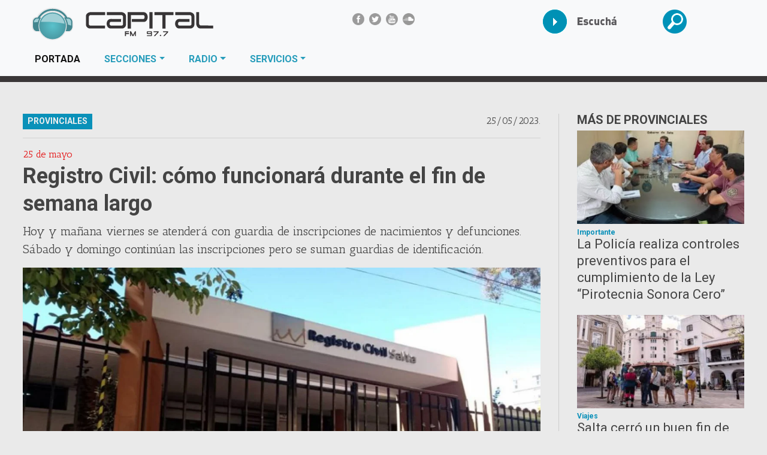

--- FILE ---
content_type: text/html; charset=UTF-8
request_url: https://www.fmcapitalsalta.com.ar/noticias/provinciales-1/registro-civil-como-funcionara-durante-el-fin-de-semana-largo-35970
body_size: 10301
content:
<!DOCTYPE html>
<!--[if lt IE 7]>
<html class="no-js lt-ie9 lt-ie8 lt-ie7">
<![endif]-->
<!--[if IE 7]>
<html class="no-js lt-ie9 lt-ie8">
<![endif]-->
<!--[if IE 8]>
<html class="no-js lt-ie9">
<![endif]-->
<!--[if gt IE 8]><!-->
<html class="no-js" lang="es">
    <!--<![endif]-->
    <head>
        <base href="https://www.fmcapitalsalta.com.ar:443/" />
        <meta charset="utf-8">
        <meta http-equiv="X-UA-Compatible" content="IE=edge,chrome=1">
        <meta http-equiv="refresh" content="480">
        <meta name="viewport" content="width=device-width, initial-scale=1">
        <meta property="fb:admins" content="116271055078163" />
        <meta property="fb:app_id" content="349092855515794" />
        <link rel="icon" href="https://www.fmcapitalsalta.com.ar:443/public/images/favicon.ico" type="image/x-icon">
        <link rel="shortcut icon" href="https://www.fmcapitalsalta.com.ar:443/public/images/favicon.ico" type="image/x-icon" />
        <!--
        <link rel="stylesheet" href="https://www.fmcapitalsalta.com.ar:443/public/lib/initializr/css/normalize.min.css">
        <script src="https://www.fmcapitalsalta.com.ar:443/public/lib/initializr/js/vendor/modernizr-2.6.2-respond-1.1.0.min.js"></script>-->

            <title>Registro Civil: cómo funcionará durante el fin de semana largo - Provinciales - FM Capital, Noticias en Salta, Argentina</title>
            <meta name="title" content="Registro Civil: cómo funcionará durante el fin de semana largo - Provinciales - FM Capital, Noticias en Salta, Argentina"/>
            <meta name="description" content="Hoy y mañana viernes se atenderá con guardia de inscripciones de nacimientos y defunciones. Sábado y domingo continúan las inscripciones pero se suman guardias de identificación."/>
            <meta property="og:url" content="https://www.fmcapitalsalta.com.ar:443/noticias/provinciales-1/registro-civil-como-funcionara-durante-el-fin-de-semana-largo-35970">
            <meta property="og:title" content="Registro Civil: cómo funcionará durante el fin de semana largo" />
            <meta property="og:description" content="Hoy y mañana viernes se atenderá con guardia de inscripciones de nacimientos y defunciones. Sábado y domingo continúan las inscripciones pero se suman guardias de identificación." />
            <meta property="og:image" content="https://www.fmcapitalsalta.com.ar:443/public/images/noticias/35970-registro-civil-como-funcionara-durante-el-fin-de-semana-largo-20230525115302.webp" />
            <meta property="og:image:width" content="1200" />
            <meta property="og:image:height" content="750" />
            <meta property="og:site_name" content="FM Capital Salta, Noticias de Salta, Argentina" />
            <meta property="og:locale" content="es_ES" />
            <meta property="og:type" content="article" />
            <meta name="twitter:title" content="Registro Civil: cómo funcionará durante el fin de semana largo" />
            <meta name="twitter:description" content="Hoy y mañana viernes se atenderá con guardia de inscripciones de nacimientos y defunciones. Sábado y domingo continúan las inscripciones pero se suman guardias de identificación." />
            <meta name="twitter:card" content="summary_large_image" />
            <meta name="twitter:site" content="@fmcapitalsalta" />
            <meta name="twitter:images" content="https://www.fmcapitalsalta.com.ar:443/public/images/noticias/35970-registro-civil-como-funcionara-durante-el-fin-de-semana-largo-20230525115302.webp" />
            <meta name="author" content="FM Capital">
            <meta name="DC.Creator" content="FM Capital"/>
            <meta name="revisit" content="1 days"/>
            <meta name="robots" content="all"/>
            <meta name="googlebot" content="all" />
            <meta name="distribution" content="Global"/>
            <meta name="classification" content="all" />
                    <link rel="stylesheet" href="https://www.fmcapitalsalta.com.ar:443/public/css/layout-primaria-2020.css" type="text/css" />
        <script data-ad-client="ca-pub-2669051170192479" async src="https://pagead2.googlesyndication.com/pagead/js/adsbygoogle.js"></script>
</head>
<body itemscope itemtype="http://schema.org/WebPage">
        <header class="header">
        <nav class="navbar fixed-top navbar-expand-lg navbar-light bg-light navbar-superior">
            <div class="container-fluid">
                <div class="row">
                    <div class="col-9 col-sm-5 col-md-6 col-lg-4">
                        <a class="navbar-brand" href="" title="FM Capital, noticias de Salta y Argentina">
                            <img src="https://www.fmcapitalsalta.com.ar:443/public/images/logo-fm-capital.svg" height="50px" class="d-block img-fluid" id="logo">
                        </a>
                    </div>
                    <div class="col-3 col-sm-1 col-md-2 d-block d-sm-block d-md-block d-lg-none text-center">
                        <button class="navbar-toggler mx-auto" type="button" data-toggle="collapse" data-target="#collapse-categorias" aria-controls="navbarSupportedContent" aria-expanded="false" aria-label="Toggle navigation">
                            <span class="navbar-toggler-icon"></span>
                        </button>
                    </div>
                    <div class="col-sm-12 col-md-4 col-lg-4 align-self-center d-none d-sm-none d-md-block d-lg-block">
                        <ul class="list-unstyled icon-redes-sociales text-center">
                            <li><a href="https://www.facebook.com/fmcapitalsalta/" title="Seguinos en Facebook" data-toggle="tooltip" data-placement="bottom" class="facebook" target="_blank"></a></li>
                            <li><a href="https://twitter.com/fmcapitalsalta" title="Seguinos en Twitter" data-toggle="tooltip" data-placement="bottom" class="twitter" target="_blank"></a></li>
                            <li><a href="https://www.youtube.com/channel/UCVc5hj5EaHYaItHhfPtaSxg" data-toggle="tooltip" data-placement="bottom" title="Seguinos en Youtube" class="youtube" target="_blank"></a></li>
                            <li><a href="https://soundcloud.com/fmcapital" title="Seguinos en Soundcloud" data-toggle="tooltip" data-placement="bottom" class="soundcloud" target="_blank"></a></li>
                        </ul>
                    </div>
                    <div class="col-sm-12 col-md-12 col-lg-4">
                        <div class="row">
                            <div class="col-md-3 col-4 mx-auto my-2">
                                <a href="https://www.fmcapitalsalta.com.ar:443/streaming" title="Escuchá FM Capital Salta 97.7" target="_blank">
                                    <img src="https://www.fmcapitalsalta.com.ar:443/public/images/escucha-fm-capital-salta.gif" class="d-none d-sm-none d-md-block d-lg-block" alt="Escuchá FM Capital Salta 97.7">
                                </a>
                                <a href="https://www.fmcapitalsalta.com.ar:443/streaming" class="btn btn-primary d-block d-sm-block d-md-none d-lg-none" title="Escuchá FM Capital Salta 97.7">Radio</a>
                            </div>
                            <div class="col-md-3 col-4 mx-auto my-2">
                                <a href="#collapseBuscador" role="button" data-toggle="collapse" aria-expanded="false" aria-controls="collapseBuscador" title="Buscar Noticias por texto" class="enlaces-bar" data-placement="bottom"><img src="https://www.fmcapitalsalta.com.ar:443/public/images/icon-busqueda.png" class="d-none d-sm-none d-md-block d-lg-block" alt="Búsqueda de Noticias"></a>
                                <a href="#collapseBuscador" class="btn btn-primary d-block d-sm-block d-md-none d-lg-none" role="button" data-toggle="collapse" aria-expanded="false" aria-controls="collapseBuscador" title="Buscar Noticias por texto" class="enlaces-bar" data-placement="bottom">Buscar</a>
                            </div>
                        </div>
                    </div>
                    
            <div class="collapse navbar-collapse" id="collapse-categorias">
                <nav class="navbar-nav navbar-categorias">
                    <ul class="nav navbar-nav">
                        <li class="nav-item active">
                            <a class="nav-link" href="#">PORTADA<span class="sr-only">(current)</span></a>
                        </li>
                        <li class="nav-item dropdown megamenu"><a id="megamenu" href="" data-toggle="dropdown" aria-haspopup="true" aria-expanded="false" class="nav-link dropdown-toggle">SECCIONES</a>
                            <div aria-labelledby="megamenu" class="dropdown-menu border-0 p-0 m-0">
                                <div class="container">
                                    <div class="row">
                                        <div class="col-lg-12">
                                            <div class="bg-white p-4">
                                                <div class="row">
                                                    <h6 class="font-weight-bold text-uppercase mx-auto">Secciones</h6>
                                                    <ul class="list-unstyled row">
                                                        <li class="col-6 col-md-4 text-left"><a class="dropdown-item" href="https://www.fmcapitalsalta.com.ar:443/noticias" title="Noticias Actuales">ÚLTIMAS NOTICIAS</a></li>
                                                        <li class="col-6 col-md-4 text-left"><a class="dropdown-item" href="https://www.fmcapitalsalta.com.ar:443/historico" title="Noticias Año anteriores">NOTICIAS AÑOS ANTERIORES</a></li>
                                                        
                    <li class="col-6 col-md-4 text-left"><a class="dropdown-item" href="https://www.fmcapitalsalta.com.ar:443/noticias/provinciales-1" title="Noticias de la Provincia de Salta, Noticias de Urtubey, Noticias del gobernador">PROVINCIALES</a></li><li class="col-6 col-md-4 text-left"><a class="dropdown-item" href="https://www.fmcapitalsalta.com.ar:443/noticias/salta-capital-14" title="Ciudad de Salta">SALTA CAPITAL</a></li><li class="col-6 col-md-4 text-left"><a class="dropdown-item" href="https://www.fmcapitalsalta.com.ar:443/noticias/interior-2" title="Noticias del interior de Salta">INTERIOR</a></li><li class="col-6 col-md-4 text-left"><a class="dropdown-item" href="https://www.fmcapitalsalta.com.ar:443/noticias/nacionales-9" title="Noticias nacionales">NACIONALES</a></li><li class="col-6 col-md-4 text-left"><a class="dropdown-item" href="https://www.fmcapitalsalta.com.ar:443/noticias/politica-4" title="Noticias de Política en Salta y Argentina">POLÍTICA</a></li><li class="col-6 col-md-4 text-left"><a class="dropdown-item" href="https://www.fmcapitalsalta.com.ar:443/noticias/economia-5" title="Noticias del ámbito económico, financiero y productivo">ECONOMÍA</a></li><li class="col-6 col-md-4 text-left"><a class="dropdown-item" href="https://www.fmcapitalsalta.com.ar:443/noticias/policiales-6" title="Noticias Policiales de Salta y Argentina">POLICIALES</a></li><li class="col-6 col-md-4 text-left"><a class="dropdown-item" href="https://www.fmcapitalsalta.com.ar:443/noticias/deportes-10" title="Toda la informacion sobre los deportes de Salta, Argentina y el mundo.">DEPORTES</a></li><li class="col-6 col-md-4 text-left"><a class="dropdown-item" href="https://www.fmcapitalsalta.com.ar:443/noticias/justicia-7" title="Noticias del ámbito judicial en Salta, Jueces de Salta">JUSTICIA</a></li><li class="col-6 col-md-4 text-left"><a class="dropdown-item" href="https://www.fmcapitalsalta.com.ar:443/noticias/insolito-11" title="Noticias poco usuales">INSÓLITO</a></li><li class="col-6 col-md-4 text-left"><a class="dropdown-item" href="https://www.fmcapitalsalta.com.ar:443/noticias/gremiales-8" title="Noticias de los gremios en Salta y el sindical">GREMIALES</a></li><li class="col-6 col-md-4 text-left"><a class="dropdown-item" href="https://www.fmcapitalsalta.com.ar:443/noticias/espectaculos-12" title="Noticias sobre la farandula">ESPECTÁCULOS</a></li><li class="col-6 col-md-4 text-left"><a class="dropdown-item" href="https://www.fmcapitalsalta.com.ar:443/noticias/si-lo-sabe-cante-19" title="Sección donde los principales politicos Salteños hacen su aporte al canto">SI LO SABE CANTE..</a></li><li class="col-6 col-md-4 text-left"><a class="dropdown-item" href="https://www.fmcapitalsalta.com.ar:443/noticias/tecnologia-13" title="tecno, redes sociales,adelantos">TECNOLOGIA</a></li>
                    <ul class="dropdown-menu" aria-labelledby="navbarDropdown">
                        
                    </ul>
                                                    </ul>
                                                </div>
                                            </div>
                                        </div>
                                    </div>
                                </div>
                            </div>
                        </li>
                        <li class="dropdown">
                            <a class="nav-link dropdown-toggle" href="#" id="navbarDropdown" role="button" data-toggle="dropdown" aria-haspopup="true" aria-expanded="false">RADIO</a>
                            <ul class="dropdown-menu" aria-labelledby="navbarDropdown">
                                <li><a class="dropdown-item" href="https://www.fmcapitalsalta.com.ar:443/programacion" title="Programación de la Radio Fm Capital">Programación</a></li>
                                <li><a class="dropdown-item" href="https://www.fmcapitalsalta.com.ar:443/publicidad" title="Cómo publicitar en la radio">Publicidad</a></li>
                                <li><a class="dropdown-item" href="https://www.fmcapitalsalta.com.ar:443/contacto" title="Cómo contactarse con FM Capital">Contacto</a></li>
                            </ul>
                        </li>
                        <li class="dropdown">
                            <a class="nav-link dropdown-toggle" href="#" id="navbarDropdown" role="button" data-toggle="dropdown" aria-haspopup="true" aria-expanded="false">SERVICIOS</a>
                            <ul class="dropdown-menu" aria-labelledby="navbarDropdown">
                                <li><a class="dropdown-item" href="https://www.fmcapitalsalta.com.ar:443/encuestas" title="Encuestas">Encuestas</a></li>
                                <li><a class="dropdown-item" href="https://www.fmcapitalsalta.com.ar:443/fotos-destacadas" title="Fotos Destacadas">Fotos Destacadas</a></li>
                                <li><a class="dropdown-item" href="https://www.fmcapitalsalta.com.ar:443/videos" title="Videos destacados">Videos</a></li>
                                <li><a class="dropdown-item" href="https://www.fmcapitalsalta.com.ar:443/opiniones" title="Opiniones">Opiniones</a></li>
                                <li><a class="dropdown-item" href="https://www.fmcapitalsalta.com.ar:443/declaraciones-juradas-funcionarios" title="Declaraciones Juradas de Funcionarios">Declaraciones Juradas</a></li>
                                <li><a class="dropdown-item" href="https://www.fmcapitalsalta.com.ar:443/yo-escucho-97-7" title="Yo Escucho la 97.7">Yo Escucho la 97.7</a></li>
                            </ul>
                        </li>
                    </ul>
                </nav>
            </div><!-- /.navbar-collapse -->
                                <div class="collapse" id="collapseBuscador">
                        <div class="buscador">
                            <h2 class="h4">¿Qué noticia buscás?</h2>
                            <form method="POST" action="https://www.fmcapitalsalta.com.ar:443/public/actions/buscar-noticias.php" class="form-inline">
                                <div class="row">
                                    <div class="col-md-5 col-12">
                                        <input type="search" id="texto" name="texto" class="form-control" placeholder="Buscar noticias..." />
                                    </div>
                                    <div class="col-md-5 col-12">
                                        
            <select id="categoria" name="categoria" class="form-control">
                <option>Todas las categorías</option>
                <option value="10">Deportes</option><option value="5">Economía</option><option value="12">Espectáculos</option><option value="8">Gremiales</option><option value="11">Insólito</option><option value="2">Interior</option><option value="7">Justicia</option><option value="9">Nacionales</option><option value="6">Policiales</option><option value="4">Política</option><option value="1">Provinciales</option><option value="14">Salta Capital</option><option value="19">Si lo sabe cante..</option><option value="13">Tecnologia</option>
            </select>                                    </div>
                                    <div class="col-md-2 col-12">
                                        <button type="submit"><img src="public/images/icon-busqueda.png" alt="Buscar"></button>
                                    </div>
                                    <div class="clearfix"></div>
                                </div>
                            </form>
                        </div>
                    </div>
                </div>
            </div>
        </nav>
    </header>

            <div class="bg-bloque">
                <div class="container-fluid">
                    <section class="row">
                        <div class="col-lg-9 col-md-9 col-sm-8 col-12">
                            <div class="text-center">
                                
                            </div>
                            
            <article class="una-noticia" itemscope itemtype="http://schema.org/NewsArticle">
                <div class="una-noticia-inner">
                    <div class="row">
                        
                        <div class="col-12">
                            <div class="row">
                                <div class="col-12">
                                    <header>
                                        <p class="fecha pull-right" itemprop="datePublished">25/05/2023.</p>
                                        <h5 class="titulo-categoria">PROVINCIALES</h5>
                                        <div class="clearfix"></div>
                                        <hr>
                                        <p class="volanta">25 de mayo</p>
                                        <h1><a href="https://www.fmcapitalsalta.com.ar:443/noticias/provinciales-1/registro-civil-como-funcionara-durante-el-fin-de-semana-largo-35970" title="Registro Civil: cómo funcionará durante el fin de semana largo" class="titulo-grande" itemprop="name">Registro Civil: cómo funcionará durante el fin de semana largo</a></h1>
                                        <meta content="https://www.fmcapitalsalta.com.ar:443/noticias/provinciales-1/registro-civil-como-funcionara-durante-el-fin-de-semana-largo-35970" itemprop="url">
                                    </header>
                                    <p class="lead" itemprop="description">Hoy y mañana viernes se atenderá con guardia de inscripciones de nacimientos y defunciones. Sábado y domingo continúan las inscripciones pero se suman guardias de identificación.</p>
                                    
                <div class="row">
                    <div class="col-12 mx-auto">
                        <figure>
                            <a href="https://www.fmcapitalsalta.com.ar:443/public/images/noticias/35970-registro-civil-como-funcionara-durante-el-fin-de-semana-largo-20230525115302.webp" title="Registro Civil: cómo funcionará durante el fin de semana largo" rel="prettyPhoto">
                                <img data-src="https://www.fmcapitalsalta.com.ar:443/public/images/noticias/35970-registro-civil-como-funcionara-durante-el-fin-de-semana-largo-20230525115302.webp" class="d-block img-fluid lazy" alt="Registro Civil: cómo funcionará durante el fin de semana largo" itemprop="image">
                            </a>
                            
                        </figure>
                    </div>
                </div>
                                    <div class="cda" itemprop="articleBody">
                                        <p>La subsecretaria del Registro Civil,&nbsp;<strong>Fernanda Ubiergo,</strong>&nbsp;informa que durante todo el fin de semana largo el organismo mantendr&aacute; las guardias que se activan durante los feriados y fines de semana, el objetivo es cubrir los requerimientos de los ciudadanos.</p>

<p><strong>Nacimientos jueves, viernes, s&aacute;bado y domingo:&nbsp;</strong></p>

<p>Los que se producen en el Hospital Materno infantil se inscriben en la oficina que el organismo posee en ese nosocomio de 8 a 13 hs.</p>

<p>Los produzcan en cl&iacute;nicas privadas, domicilios particulares, centros de salud, partos callejeros y en hospitales que no tengan servicio de maternidad se inscriben en Almirante Brown 160 de 8 a 13 hs.&nbsp;</p>

<p><strong>Defunciones&nbsp;</strong></p>

<p>Jueves, viernes, s&aacute;bado y domingo en Almirante Brown 160 de 8 a 13 hs.&nbsp;</p>

<p><strong>Identificaciones</strong></p>

<p>S&aacute;bado y domingo en la sede central de Almirante Brown 160 y en el CDR del Hiper Libertad se podr&aacute; realizar tr&aacute;mites de identificaci&oacute;n sin turnos de 8 a 13 hs.&nbsp;</p>
                                        
                                        
                                        
                                    </div>
                                    
                                    
                                    
                                    
                                    <div class="clearfix"></div>
                                </div>
                                
                                <div class="col-md-2">
                                    
                                    
                                </div>
                            </div>
                        </div>
                    </div>
                    <hr />
                    <div class="row">
                        <div class="col-sm-6">
                            <div class="social">
                                <p><strong class="color-celeste">Califica esta noticia</strong></p>
                                
            <a href="#" class="social-item" title="0 me gusta" data-voto="1" data-votos="1" data-tipo="noticia" data-cant="0" data-id="35970" data-tooltip>
                <i class="fa fa-thumbs-o-up"></i>
                <span class="cant">0</span>
            </a>
                                
            <a href="#" class="social-item" title="0 no me gusta" data-voto="0" data-votos="0" data-tipo="noticia" data-cant="0" data-id="35970" data-tooltip>
                <i class="fa fa-thumbs-o-down"></i> <span class="cant">0</span>
            </a>
                                
            <span class="social-item" title="5 comentarios" data-tooltip>
                <i class="fa fa-comment"></i>
                5
            </span>
                            </div>
                        </div>
                        <div class="col-sm-6">
                            <div class="social">
                                <p><strong class="color-celeste">Compartir esta noticia</strong></p>
                                
            <a href="whatsapp://send?text=Registro+Civil%3A+c%C3%B3mo+funcionar%C3%A1+durante+el+fin+de+semana+largo%20https%3A%2F%2Fwww.fmcapitalsalta.com.ar%3A443%2Fnoticias%2Fprovinciales-1%2Fregistro-civil-como-funcionara-durante-el-fin-de-semana-largo-35970" title="Compartir en Whatsapp" class="social-item social-item-box social-item-whatsapp">
                <i class="fa fa-whatsapp"></i>
            </a>
                                
            <a href="http://facebook.com/sharer.php?u=https%3A%2F%2Fwww.fmcapitalsalta.com.ar%3A443%2Fnoticias%2Fprovinciales-1%2Fregistro-civil-como-funcionara-durante-el-fin-de-semana-largo-35970&t=Registro+Civil%3A+c%C3%B3mo+funcionar%C3%A1+durante+el+fin+de+semana+largo" target="_blank" title="Compartir en Facebook" class="social-item social-item-box social-item-facebook">
                <i class="fa fa-facebook"></i>
            </a>
                                
            <a href="https://twitter.com/intent/tweet?text=Registro+Civil%3A+c%C3%B3mo+funcionar%C3%A1+durante+el+fin+de+semana+largo+&url=https%3A%2F%2Fwww.fmcapitalsalta.com.ar%3A443%2Fnoticias%2Fprovinciales-1%2Fregistro-civil-como-funcionara-durante-el-fin-de-semana-largo-35970&via=fmcapitalsalta" target="_blank"  title="Compartir en Twitter" class="social-item social-item-box social-item-twitter">
                <i class="fa fa-twitter"></i>
            </a>
                            </div>
                        </div>
                    </div>
                    <hr />
                </div>
                
            <aside class="comentarios">
                <h3 class="text-center">Comentarios de esta noticia</h3>
                <p class="text-center">Su comentario es muy importante para nosotros!</p>
                <p class="text-center">Opine libremente, hágalo con inteligencia. Omita comentarios discriminatorios de cualquier tipo como la xenofobia y el racismo. <br><strong>No necesitas registrarte!.</strong> Una vez revisado por nuestros supervisores será publicado a la brevedad.</p>
                <ol id="lista-comentarios" class="list-unstyled" itemscope itemtype="http://schema.org/UserComments">
                    <li><div class="alert alert-warning text-center">No hay comentarios</div><li>
                </ol>
                <hr>
                
                <div class="form-comentarios">
                    <h3 class="text-center">Quiero comentar!</h3>
                    <form action="https://www.fmcapitalsalta.com.ar:443/public/actions/enviar-comentario.php" method="post" id="form_comentario" data-validate>
                        <div class="row">
                            <div class="col-12 col-sm-6">
                                <div class="form-group">
                                    <label for="nombre">Nombre</label>
                                    <input type="text" id="nombre" name="nombre" class="form-control" required>
                                </div>
                            </div>
                        </div>
                        <div class="form-group">
                            <label for="comentario">Comentario</label>
                            <textarea type="text" id="comentario" name="comentario" class="form-control" required></textarea>
                        </div>
                        <div class="form-group">
                            <img data-src="https://www.fmcapitalsalta.com.ar:443/public/lib/simplecaptcha/captcha.php?r=234&g=234&b=234" class="lazy" id="captcha" />
                            <span class="input-group">
                                <span class="input-group-btn">
                                    <a href="javascript:void(0)" id="change-image" class="new-captcha btn btn-default" title="Cambiar texto" onclick="
                                        document.getElementById('captcha').src='https://www.fmcapitalsalta.com.ar:443/public/lib/simplecaptcha/captcha.php?'+Math.random()+'&r=234&g=234&b=234';
                                        document.getElementById('captcha-form').focus();"
                                         tabindex="-1" ><i class="fa fa-refresh"></i></a>
                                </span>
                                <input type="text" name="captcha" id="captcha-form" class="form-control" autocomplete="off" required placeholder="Texto de la imagen" required>
                            </span>
                        </div>
                        <div class="form-group text-right">
                            <input type="hidden" name="noticia" value="35970">
                            <input type="hidden" name="csrf" value="8fb7f149660808c649c1b9b05c9720dd90c10a19">
                            <input type="submit" value="Enviar" class="btn btn-primary" />
                        </div>
                    </form>
                </div>
            </aside>
            </article>
            
                        </div>
                        <div class="col-lg-3 col-md-3 col-sm-4 col-12">
                            
                            
                <section class="noticias-categoria mb-5">
                    <div>
                        <h5 itemprop="articleSection">MÁS DE PROVINCIALES</h5>
                    </div>
                    <div class="lista-noticias">
                        
            <article class="noticia" itemscope itemtype="http://schema.org/NewsArticle">
                <div class="noticia-inner">
                    <div class="img-mask img-mask-16x9">
                        <a href="https://www.fmcapitalsalta.com.ar:443/noticias/provinciales-1/la-policia-realiza-controles-preventivos-para-el-cumplimiento-de-la-ley-pirotecnia-sonora-cero-42423" title="Importante La Policía realiza controles preventivos para el cumplimiento de la Ley “Pirotecnia Sonora Cero”">
                            <img class="d-block img-fluid lazy" data-src="https://www.fmcapitalsalta.com.ar:443/public/images/noticias/thumbs/42423-la-policia-realiza-controles-preventivos-para-el-cumplimiento-de-la-ley-pirotecnia-sonora-cero.webp" alt="La Policía realiza controles preventivos para el cumplimiento de la Ley “Pirotecnia Sonora Cero”" width="100%" itemprop="thumbnailUrl">
                        </a>
                    </div>
                    <header>
                        <h4 class="volanta">Importante</h4>
                        <h2 class="h2"><a href="https://www.fmcapitalsalta.com.ar:443/noticias/provinciales-1/la-policia-realiza-controles-preventivos-para-el-cumplimiento-de-la-ley-pirotecnia-sonora-cero-42423" title="Importante La Policía realiza controles preventivos para el cumplimiento de la Ley “Pirotecnia Sonora Cero”" itemprop="url"><span itemprop="headline">La Policía realiza controles preventivos para el cumplimiento de la Ley “Pirotecnia Sonora Cero”</span></a></h2>
                    </header>
                </div>
            </article>
            <article class="noticia" itemscope itemtype="http://schema.org/NewsArticle">
                <div class="noticia-inner">
                    <div class="img-mask img-mask-16x9">
                        <a href="https://www.fmcapitalsalta.com.ar:443/noticias/provinciales-1/salta-cerro-un-buen-fin-de-semana-largo-en-materia-turistica-42421" title="Viajes Salta cerró un buen fin de semana largo en materia turística">
                            <img class="d-block img-fluid lazy" data-src="https://www.fmcapitalsalta.com.ar:443/public/images/noticias/thumbs/42421-salta-cerro-un-buen-fin-de-semana-largo-en-materia-turistica.webp" alt="Salta cerró un buen fin de semana largo en materia turística" width="100%" itemprop="thumbnailUrl">
                        </a>
                    </div>
                    <header>
                        <h4 class="volanta">Viajes</h4>
                        <h2 class="h2"><a href="https://www.fmcapitalsalta.com.ar:443/noticias/provinciales-1/salta-cerro-un-buen-fin-de-semana-largo-en-materia-turistica-42421" title="Viajes Salta cerró un buen fin de semana largo en materia turística" itemprop="url"><span itemprop="headline">Salta cerró un buen fin de semana largo en materia turística</span></a></h2>
                    </header>
                </div>
            </article>
            <article class="noticia" itemscope itemtype="http://schema.org/NewsArticle">
                <div class="noticia-inner">
                    <div class="img-mask img-mask-16x9">
                        <a href="https://www.fmcapitalsalta.com.ar:443/noticias/provinciales-1/alerta-amarilla-por-tormentas-para-varias-regiones-de-la-provincia-42417" title="Clima Alerta amarilla por tormentas para varias regiones de la provincia">
                            <img class="d-block img-fluid lazy" data-src="https://www.fmcapitalsalta.com.ar:443/public/images/noticias/thumbs/42417-alerta-amarilla-por-tormentas-para-varias-regiones-de-la-provincia.webp" alt="Alerta amarilla por tormentas para varias regiones de la provincia" width="100%" itemprop="thumbnailUrl">
                        </a>
                    </div>
                    <header>
                        <h4 class="volanta">Clima</h4>
                        <h2 class="h2"><a href="https://www.fmcapitalsalta.com.ar:443/noticias/provinciales-1/alerta-amarilla-por-tormentas-para-varias-regiones-de-la-provincia-42417" title="Clima Alerta amarilla por tormentas para varias regiones de la provincia" itemprop="url"><span itemprop="headline">Alerta amarilla por tormentas para varias regiones de la provincia</span></a></h2>
                    </header>
                </div>
            </article>
            <article class="noticia" itemscope itemtype="http://schema.org/NewsArticle">
                <div class="noticia-inner">
                    <div class="img-mask img-mask-16x9">
                        <a href="https://www.fmcapitalsalta.com.ar:443/noticias/provinciales-1/dia-nacional-del-mate-salta-se-prepara-para-la-quinta-edicion-de-arrimate-42416" title="Agenda Día Nacional del Mate: Salta se prepara para la quinta edición de Arrimate">
                            <img class="d-block img-fluid lazy" data-src="https://www.fmcapitalsalta.com.ar:443/public/images/noticias/thumbs/42416-dia-nacional-del-mate-salta-se-prepara-para-la-quinta-edicion-de-arrimate.webp" alt="Día Nacional del Mate: Salta se prepara para la quinta edición de Arrimate" width="100%" itemprop="thumbnailUrl">
                        </a>
                    </div>
                    <header>
                        <h4 class="volanta">Agenda</h4>
                        <h2 class="h2"><a href="https://www.fmcapitalsalta.com.ar:443/noticias/provinciales-1/dia-nacional-del-mate-salta-se-prepara-para-la-quinta-edicion-de-arrimate-42416" title="Agenda Día Nacional del Mate: Salta se prepara para la quinta edición de Arrimate" itemprop="url"><span itemprop="headline">Día Nacional del Mate: Salta se prepara para la quinta edición de Arrimate</span></a></h2>
                    </header>
                </div>
            </article>
                    </div>
                    <div class="text-center"><a href="https://www.fmcapitalsalta.com.ar:443/noticias/provinciales-1" class="btn btn-default">Más noticias de Provinciales</a></div>
                </section>
                <hr>
                        </div>
                        <div class="clearfloat"></div>
                    </section>
                    
                        <section class="resumen-categorias mb-5">
                            <header>
                                <h2><a href="https://www.fmcapitalsalta.com.ar:443/noticias/deportes-10" title="Ver más sobre Deportes ">Deportes</a></h2>
                            </header>
                            <div class="resumen-categorias-inner" style="background-color: #FFFFFF;" >
                                <div class="row">
                                    <div class="col-lg-6 col-md-4 col-12">
                                        
                                    <article>
                                        <div class="img-mask img-mask-16x9">
                                            <figure>
                                                <a href="https://www.fmcapitalsalta.com.ar:443/public/images/noticias/42407-fin-de-semana-a-pura-velocidad-vuelve-a-salta-el-tc2000.webp" title="Fin de semana a pura velocidad: vuelve a Salta el TC2000">
                                                    <img class="d-block img-fluid lazy" data-src="https://www.fmcapitalsalta.com.ar:443/public/images/noticias/thumbs/42407-fin-de-semana-a-pura-velocidad-vuelve-a-salta-el-tc2000.webp" alt="">
                                                </a>
                                            </figure>
                                        </div>
                                        <h3 class="h5">
                                            <a href="https://www.fmcapitalsalta.com.ar:443/noticias/deportes-10/fin-de-semana-a-pura-velocidad-vuelve-a-salta-el-tc2000-42407" title="Fin de semana a pura velocidad: vuelve a Salta el TC2000">Fin de semana a pura velocidad: vuelve a Salta el TC2000</a>
                                        </h3>
                                    </article>
                                    </div>
                                    <div class="col-lg-6 col-md-8 col-12">
                                        
                                    <article class="row miniaturas">
                                        <div class="col-md-4 col-12">
                                            <div class="img-mask img-mask-16x9">
                                                <figure>
                                                    <a href="https://www.fmcapitalsalta.com.ar:443/public/images/noticias/42378-presentaron-la-39-edicion-del-triatlon-de-la-cumbre.webp" title="Presentaron la 39° edición del Triatlón de la Cumbre">
                                                        <img class="d-block img-fluid lazy" data-src="https://www.fmcapitalsalta.com.ar:443/public/images/noticias/thumbs/42378-presentaron-la-39-edicion-del-triatlon-de-la-cumbre.webp" alt="">
                                                    </a>
                                                </figure>
                                            </div>
                                        </div>
                                        <div class="col-md-8 col-12">
                                            <h3 class="h5">
                                                <a href="https://www.fmcapitalsalta.com.ar:443/noticias/deportes-10/presentaron-la-39-edicion-del-triatlon-de-la-cumbre-42378" title="Presentaron la 39° edición del Triatlón de la Cumbre">Presentaron la 39° edición del Triatlón de la Cumbre</a>
                                            </h3>
                                        </div>
                                    </article>
                                    <article class="row miniaturas">
                                        <div class="col-md-4 col-12">
                                            <div class="img-mask img-mask-16x9">
                                                <figure>
                                                    <a href="https://www.fmcapitalsalta.com.ar:443/public/images/noticias/42375-regresa-el-tc2000-a-salta.webp" title="Regresa el TC2000 a Salta">
                                                        <img class="d-block img-fluid lazy" data-src="https://www.fmcapitalsalta.com.ar:443/public/images/noticias/thumbs/42375-regresa-el-tc2000-a-salta.webp" alt="">
                                                    </a>
                                                </figure>
                                            </div>
                                        </div>
                                        <div class="col-md-8 col-12">
                                            <h3 class="h5">
                                                <a href="https://www.fmcapitalsalta.com.ar:443/noticias/deportes-10/regresa-el-tc2000-a-salta-42375" title="Regresa el TC2000 a Salta">Regresa el TC2000 a Salta</a>
                                            </h3>
                                        </div>
                                    </article>
                                    <article class="row miniaturas">
                                        <div class="col-md-4 col-12">
                                            <div class="img-mask img-mask-16x9">
                                                <figure>
                                                    <a href="https://www.fmcapitalsalta.com.ar:443/public/images/noticias/42365-comenzaron-las-olimpiadas-por-la-paz.webp" title="Comenzaron las Olimpiadas por la Paz">
                                                        <img class="d-block img-fluid lazy" data-src="https://www.fmcapitalsalta.com.ar:443/public/images/noticias/thumbs/42365-comenzaron-las-olimpiadas-por-la-paz.webp" alt="">
                                                    </a>
                                                </figure>
                                            </div>
                                        </div>
                                        <div class="col-md-8 col-12">
                                            <h3 class="h5">
                                                <a href="https://www.fmcapitalsalta.com.ar:443/noticias/deportes-10/comenzaron-las-olimpiadas-por-la-paz-42365" title="Comenzaron las Olimpiadas por la Paz">Comenzaron las Olimpiadas por la Paz</a>
                                            </h3>
                                        </div>
                                    </article>
                                    </div>
                                </div>
                            </div>
                        </section>
                        
                    <ul class="list-unstyled mb-4">
                        
                    </ul>
                        <section class="resumen-categorias mb-5">
                            <header>
                                <h2><a href="https://www.fmcapitalsalta.com.ar:443/noticias/insolito-11" title="Ver más sobre Insólito ">Insólito</a></h2>
                            </header>
                            <div class="resumen-categorias-inner" style="background-color: #FFFFFF;" >
                                <div class="row">
                                    <div class="col-lg-6 col-md-4 col-12">
                                        
                                    <article>
                                        <div class="img-mask img-mask-16x9">
                                            <figure>
                                                <a href="https://www.fmcapitalsalta.com.ar:443/public/images/noticias/42212-una-cucaracha-velociraptor-interrumpe-funcion-de-jurassic-world-en-cinemark-hoyts.webp" title="Una cucaracha &quot;velociraptor&quot; interrumpe función de Jurassic World en Cinemark Hoyts">
                                                    <img class="d-block img-fluid lazy" data-src="https://www.fmcapitalsalta.com.ar:443/public/images/noticias/thumbs/42212-una-cucaracha-velociraptor-interrumpe-funcion-de-jurassic-world-en-cinemark-hoyts.webp" alt="">
                                                </a>
                                            </figure>
                                        </div>
                                        <h3 class="h5">
                                            <a href="https://www.fmcapitalsalta.com.ar:443/noticias/insolito-11/una-cucaracha-velociraptor-interrumpe-funcion-de-jurassic-world-en-cinemark-hoyts-42212" title="Una cucaracha &quot;velociraptor&quot; interrumpe función de Jurassic World en Cinemark Hoyts">Una cucaracha &quot;velociraptor&quot; interrumpe función de Jurassic World en Cinemark Hoyts</a>
                                        </h3>
                                    </article>
                                    </div>
                                    <div class="col-lg-6 col-md-8 col-12">
                                        
                                    <article class="row miniaturas">
                                        <div class="col-md-4 col-12">
                                            <div class="img-mask img-mask-16x9">
                                                <figure>
                                                    <a href="https://www.fmcapitalsalta.com.ar:443/public/images/noticias/42209-un-hincha-de-san-martin-les-puso-a-sus-hijos-santino-martin-y-martino.webp" title="Un hincha de San Martín les puso a sus hijos Santino Martín y Martino">
                                                        <img class="d-block img-fluid lazy" data-src="https://www.fmcapitalsalta.com.ar:443/public/images/noticias/thumbs/42209-un-hincha-de-san-martin-les-puso-a-sus-hijos-santino-martin-y-martino.webp" alt="">
                                                    </a>
                                                </figure>
                                            </div>
                                        </div>
                                        <div class="col-md-8 col-12">
                                            <h3 class="h5">
                                                <a href="https://www.fmcapitalsalta.com.ar:443/noticias/insolito-11/un-hincha-de-san-martin-les-puso-a-sus-hijos-santino-martin-y-martino-42209" title="Un hincha de San Martín les puso a sus hijos Santino Martín y Martino">Un hincha de San Martín les puso a sus hijos Santino Martín y Martino</a>
                                            </h3>
                                        </div>
                                    </article>
                                    <article class="row miniaturas">
                                        <div class="col-md-4 col-12">
                                            <div class="img-mask img-mask-16x9">
                                                <figure>
                                                    <a href="https://www.fmcapitalsalta.com.ar:443/public/images/noticias/42063-concejal-de-cerrillos-denuncio-irregularidades-por-40-millones.webp" title="Concejal de Cerrillos denunció irregularidades por 40 millones">
                                                        <img class="d-block img-fluid lazy" data-src="https://www.fmcapitalsalta.com.ar:443/public/images/noticias/thumbs/42063-concejal-de-cerrillos-denuncio-irregularidades-por-40-millones.webp" alt="">
                                                    </a>
                                                </figure>
                                            </div>
                                        </div>
                                        <div class="col-md-8 col-12">
                                            <h3 class="h5">
                                                <a href="https://www.fmcapitalsalta.com.ar:443/noticias/insolito-11/concejal-de-cerrillos-denuncio-irregularidades-por-40-millones-42063" title="Concejal de Cerrillos denunció irregularidades por 40 millones">Concejal de Cerrillos denunció irregularidades por 40 millones</a>
                                            </h3>
                                        </div>
                                    </article>
                                    <article class="row miniaturas">
                                        <div class="col-md-4 col-12">
                                            <div class="img-mask img-mask-16x9">
                                                <figure>
                                                    <a href="https://www.fmcapitalsalta.com.ar:443/public/images/noticias/42033-vecino-destrozo-oficinas-de-edesa-tras-corte-de-luz-en-embarcacion.webp" title="Vecino destrozó oficinas de EDESA tras corte de luz en Embarcación">
                                                        <img class="d-block img-fluid lazy" data-src="https://www.fmcapitalsalta.com.ar:443/public/images/noticias/thumbs/42033-vecino-destrozo-oficinas-de-edesa-tras-corte-de-luz-en-embarcacion.webp" alt="">
                                                    </a>
                                                </figure>
                                            </div>
                                        </div>
                                        <div class="col-md-8 col-12">
                                            <h3 class="h5">
                                                <a href="https://www.fmcapitalsalta.com.ar:443/noticias/insolito-11/vecino-destrozo-oficinas-de-edesa-tras-corte-de-luz-en-embarcacion-42033" title="Vecino destrozó oficinas de EDESA tras corte de luz en Embarcación">Vecino destrozó oficinas de EDESA tras corte de luz en Embarcación</a>
                                            </h3>
                                        </div>
                                    </article>
                                    </div>
                                </div>
                            </div>
                        </section>
                        
                    <ul class="list-unstyled mb-4">
                        
                    </ul>
                        <section class="resumen-categorias mb-5">
                            <header>
                                <h2><a href="https://www.fmcapitalsalta.com.ar:443/noticias/espectaculos-12" title="Ver más sobre Espectáculos ">Espectáculos</a></h2>
                            </header>
                            <div class="resumen-categorias-inner" style="background-color: #FFFFFF;" >
                                <div class="row">
                                    <div class="col-md-6 col-12">
                                        
                                    <article class="row miniaturas">
                                        <div class="col-md-4 col-12">
                                            <div class="img-mask img-mask-16x9">
                                                <figure>
                                                    <a href="https://www.fmcapitalsalta.com.ar:443/public/images/noticias/42366-este-domingo-gran-patio-criollo-y-feria-de-emprendedores-en-barrio-san-benito.webp" title="Este domingo, “Gran Patio Criollo y Feria de Emprendedores” en barrio San Benito">
                                                        <img class="d-block img-fluid lazy" data-src="https://www.fmcapitalsalta.com.ar:443/public/images/noticias/thumbs/42366-este-domingo-gran-patio-criollo-y-feria-de-emprendedores-en-barrio-san-benito.webp" alt="">
                                                    </a>
                                                </figure>
                                            </div>
                                        </div>
                                        <div class="col-md-8 col-12">
                                            <h3 class="h5">
                                                <a href="https://www.fmcapitalsalta.com.ar:443/noticias/espectaculos-12/este-domingo-gran-patio-criollo-y-feria-de-emprendedores-en-barrio-san-benito-42366" title="Este domingo, “Gran Patio Criollo y Feria de Emprendedores” en barrio San Benito">Este domingo, “Gran Patio Criollo y Feria de Emprendedores” en barrio San Benito</a>
                                            </h3>
                                        </div>
                                    </article>
                                    <article class="row miniaturas">
                                        <div class="col-md-4 col-12">
                                            <div class="img-mask img-mask-16x9">
                                                <figure>
                                                    <a href="https://www.fmcapitalsalta.com.ar:443/public/images/noticias/42339-convocan-a-concurso-publico-para-el-ingreso-al-ballet-de-la-provincia-de-salta.webp" title="Convocan a Concurso Público para el ingreso al Ballet de la Provincia de Salta">
                                                        <img class="d-block img-fluid lazy" data-src="https://www.fmcapitalsalta.com.ar:443/public/images/noticias/thumbs/42339-convocan-a-concurso-publico-para-el-ingreso-al-ballet-de-la-provincia-de-salta.webp" alt="">
                                                    </a>
                                                </figure>
                                            </div>
                                        </div>
                                        <div class="col-md-8 col-12">
                                            <h3 class="h5">
                                                <a href="https://www.fmcapitalsalta.com.ar:443/noticias/espectaculos-12/convocan-a-concurso-publico-para-el-ingreso-al-ballet-de-la-provincia-de-salta-42339" title="Convocan a Concurso Público para el ingreso al Ballet de la Provincia de Salta">Convocan a Concurso Público para el ingreso al Ballet de la Provincia de Salta</a>
                                            </h3>
                                        </div>
                                    </article>
                                    <article class="row miniaturas">
                                        <div class="col-md-4 col-12">
                                            <div class="img-mask img-mask-16x9">
                                                <figure>
                                                    <a href="https://www.fmcapitalsalta.com.ar:443/public/images/noticias/42292-el-circo-llega-al-cuchi-leguizamon-acrobacias-y-humor-a-la-gorra.webp" title="El circo llega al “Cuchi” Leguizamón: acrobacias y humor a la gorra">
                                                        <img class="d-block img-fluid lazy" data-src="https://www.fmcapitalsalta.com.ar:443/public/images/noticias/thumbs/42292-el-circo-llega-al-cuchi-leguizamon-acrobacias-y-humor-a-la-gorra.webp" alt="Acróbata en escena durante un show de circo">
                                                    </a>
                                                </figure>
                                            </div>
                                        </div>
                                        <div class="col-md-8 col-12">
                                            <h3 class="h5">
                                                <a href="https://www.fmcapitalsalta.com.ar:443/noticias/espectaculos-12/el-circo-llega-al-cuchi-leguizamon-acrobacias-y-humor-a-la-gorra-42292" title="El circo llega al “Cuchi” Leguizamón: acrobacias y humor a la gorra">El circo llega al “Cuchi” Leguizamón: acrobacias y humor a la gorra</a>
                                            </h3>
                                        </div>
                                    </article>
                                    </div>
                                    <div class="col-md-6 col-12">
                                        
                                    <article class="row miniaturas">
                                        <div class="col-md-4 col-12">
                                            <div class="img-mask img-mask-16x9">
                                                <figure>
                                                    <a href="https://www.fmcapitalsalta.com.ar:443/public/images/noticias/42349-noche-de-grandes-homenajes-en-el-teatro-provincial.webp" title="Noche de grandes homenajes en el Teatro Provincial">
                                                        <img class="d-block img-fluid lazy" data-src="https://www.fmcapitalsalta.com.ar:443/public/images/noticias/thumbs/42349-noche-de-grandes-homenajes-en-el-teatro-provincial.webp" alt="">
                                                    </a>
                                                </figure>
                                            </div>
                                        </div>
                                        <div class="col-md-8 col-12">
                                            <h3 class="h5">
                                                <a href="https://www.fmcapitalsalta.com.ar:443/noticias/espectaculos-12/noche-de-grandes-homenajes-en-el-teatro-provincial-42349" title="Noche de grandes homenajes en el Teatro Provincial">Noche de grandes homenajes en el Teatro Provincial</a>
                                            </h3>
                                        </div>
                                    </article>
                                    <article class="row miniaturas">
                                        <div class="col-md-4 col-12">
                                            <div class="img-mask img-mask-16x9">
                                                <figure>
                                                    <a href="https://www.fmcapitalsalta.com.ar:443/public/images/noticias/42322-quedo-inaugurada-la-muestra-colectiva-del-proyecto-mues.webp" title="Quedó inaugurada la muestra colectiva del Proyecto MUES">
                                                        <img class="d-block img-fluid lazy" data-src="https://www.fmcapitalsalta.com.ar:443/public/images/noticias/thumbs/42322-quedo-inaugurada-la-muestra-colectiva-del-proyecto-mues.webp" alt="">
                                                    </a>
                                                </figure>
                                            </div>
                                        </div>
                                        <div class="col-md-8 col-12">
                                            <h3 class="h5">
                                                <a href="https://www.fmcapitalsalta.com.ar:443/noticias/espectaculos-12/quedo-inaugurada-la-muestra-colectiva-del-proyecto-mues-42322" title="Quedó inaugurada la muestra colectiva del Proyecto MUES">Quedó inaugurada la muestra colectiva del Proyecto MUES</a>
                                            </h3>
                                        </div>
                                    </article>
                                    <article class="row miniaturas">
                                        <div class="col-md-4 col-12">
                                            <div class="img-mask img-mask-16x9">
                                                <figure>
                                                    <a href="https://www.fmcapitalsalta.com.ar:443/public/images/noticias/42291-san-lorenzo-festeja-sus-patronales-procesion-doma-y-la-voz-de-el-chaquenio.webp" title="San Lorenzo festeja sus patronales: procesión, doma y la voz de El Chaqueño">
                                                        <img class="d-block img-fluid lazy" data-src="https://www.fmcapitalsalta.com.ar:443/public/images/noticias/thumbs/42291-san-lorenzo-festeja-sus-patronales-procesion-doma-y-la-voz-de-el-chaquenio.webp" alt="Festival de doma y folclore en San Lorenzo">
                                                    </a>
                                                </figure>
                                            </div>
                                        </div>
                                        <div class="col-md-8 col-12">
                                            <h3 class="h5">
                                                <a href="https://www.fmcapitalsalta.com.ar:443/noticias/espectaculos-12/san-lorenzo-festeja-sus-patronales-procesion-doma-y-la-voz-de-el-chaquenio-42291" title="San Lorenzo festeja sus patronales: procesión, doma y la voz de El Chaqueño">San Lorenzo festeja sus patronales: procesión, doma y la voz de El Chaqueño</a>
                                            </h3>
                                        </div>
                                    </article>
                                    </div>
                                </div>
                            </div>
                        </section>
                        
                    <ul class="list-unstyled mb-4">
                        
                    </ul>
                </div>
            </div>
                <footer class="main-footer">
    <div class="container-fluid">
        <div class="row">
        <div class="col-md-8 col-xxs-12">
                <h4 itemprop="name">FM CAPITAL SALTA</h4>
                <p>
                    <span itemtype="http://schema.org/Place" itemscope itemprop="location">
                        <span itemtype="http://schema.org/PostalAddress" itemscope itemprop="address">
                            <i class="fa fa-fw fa-map-marker"></i> Redacción: <span itemprop="streetAddress">Pje. San Cayetano 542.</span>
                            <span itemprop="addressLocality">Ciudad de Salta CP 4400.</span> -
                            <span itemprop="addressRegion">Provincia de Salta.</span>,
                            <span itemprop="addressCountry">Argentina.</span>
                        </span>
                    </span>
                </p>
                <p><span><i class="fa fa-fw fa-phone"></i> Tel.: <a href="tel:+5403874228660"><span itemprop="telephone">(0387) 4228660.</span></a></span></p>
                <p><span><i class="fa fa-fw fa-whatsapp"></i> WhatsApp y SMS: 387-5259000.</span></p>
                <p><span><i class="fa fa-fw fa-envelope"></i> Mail: <span itemprop="email">info@fmcapitalsalta.com.ar</span></span></p>
                <ul class="list-unstyled icon-redes-sociales">
                    <li><a href="https://www.facebook.com/fmcapitalsalta/" title="Seguinos en Facebook" data-toggle="tooltip" data-placement="bottom" class="facebook" target="_blank"></a></li>
                    <li><a href="https://twitter.com/fmcapitalsalta" title="Seguinos en Twitter" data-toggle="tooltip" data-placement="bottom" class="twitter" target="_blank"></a></li>
                    <li><a href="https://www.youtube.com/channel/UCVc5hj5EaHYaItHhfPtaSxg" data-toggle="tooltip" data-placement="bottom" title="Seguinos en Youtube" class="youtube" target="_blank"></a></li>
                    <li><a href="https://soundcloud.com/fmcapital" title="Seguinos en Soundcloud" data-toggle="tooltip" data-placement="bottom" class="soundcloud" target="_blank"></a></li>
                </ul>
            </div>
            <div class="col-md-4 col-xxs-12">
                <ul class="list-unstyled">
                    <li><a href="https://www.fmcapitalsalta.com.ar:443/politicas-cookies"  target="_blank" title="Políticas de cookies">Políticas de cookies</a></li>
                    <li><a href="https://www.fmcapitalsalta.com.ar:443/politicas-privacidad"  target="_blank" title="Políticas de privacidad">Políticas de privacidad</a></li>
                    <li><a href="https://www.fmcapitalsalta.com.ar:443/politicas-aviso-legal"  target="_blank" title="Aviso Legal">Aviso Legal</a></li>
                </ul>
                <div class="text-center">
                    <a href="http://www.codedimension.com.ar/" title="Diseño Web en Salta, Argentina por Code Dimension" target="_blank"><img src="https://www.fmcapitalsalta.com.ar:443/public/images/logo-code-dimension.png" alt="Logo Code Dimension"></a>
                </div>
            </div>
        </div>
    </div>
</footer>
<script>
    var _baseurl_ = 'https://www.fmcapitalsalta.com.ar:443/';
</script>
<link rel="stylesheet" href="https://stackpath.bootstrapcdn.com/bootstrap/4.5.0/css/bootstrap.min.css" integrity="sha384-9aIt2nRpC12Uk9gS9baDl411NQApFmC26EwAOH8WgZl5MYYxFfc+NcPb1dKGj7Sk" crossorigin="anonymous">
<link rel="stylesheet" href="https://www.fmcapitalsalta.com.ar:443/public/css/animate.min.css" type="text/css" />
<link rel="stylesheet" href="https://www.fmcapitalsalta.com.ar:443/public/css/layout-2020.css" type="text/css" />
<link rel="stylesheet" href="https://www.fmcapitalsalta.com.ar:443/public/css/font-awesome.min.css" type="text/css" />
<link rel="stylesheet" href="https://www.fmcapitalsalta.com.ar:443/public/css/media-queries-2020.css" type="text/css" />
<script src="https://ajax.googleapis.com/ajax/libs/jquery/3.3.1/jquery.min.js"></script>
<script src="https://stackpath.bootstrapcdn.com/bootstrap/4.5.0/js/bootstrap.min.js" integrity="sha384-OgVRvuATP1z7JjHLkuOU7Xw704+h835Lr+6QL9UvYjZE3Ipu6Tp75j7Bh/kR0JKI" crossorigin="anonymous"></script>
<link rel="stylesheet" href="https://www.fmcapitalsalta.com.ar:443/public/lib/megamenu/megamenu.css" type="text/css" />
<script type="text/javascript" src="https://www.fmcapitalsalta.com.ar:443/public/lib/megamenu/megamenu.js"></script>
<script src="https://www.fmcapitalsalta.com.ar:443/public/js/scripts.js"></script>
<!-- Lazy Load 2-2.3.4 -->
<script type="text/javascript" src="https://www.fmcapitalsalta.com.ar:443/public/lib/jquery-lazymaster/jquery.lazy.min.js"></script>
<script>
    $(function() {
        $('.lazy').show().lazy();
    });
</script>
<script>
    $('.lazy').Lazy({
        // your configuration goes here
        scrollDirection: 'vertical',
        effect: 'fadeIn',
        visibleOnly: true,
        onError: function(element) {
            console.log('error loading ' + element.data('src'));
        }
    });
</script>
<!-- EOF Lazy Load -->

    <!-- Extra Code for page -->
    <!-- Pretty Photo -->
    <link rel="stylesheet" href="https://www.fmcapitalsalta.com.ar:443/public/lib/prettyphoto/css/prettyPhoto.css" type="text/css" media="screen" title="prettyPhoto main stylesheet" charset="utf-8" />
    <script src="https://www.fmcapitalsalta.com.ar:443/public/lib/prettyphoto/js/jquery.prettyPhoto.js" charset="utf-8"></script>
    <script type="text/javascript" charset="utf-8">
        $(document).ready(function() {
            $("a[rel^='prettyPhoto']").prettyPhoto({social_tools: ''});
        });
    </script>
    <!-- End of Extra Code for page -->
    <!-- EOF Pretty Photo -->
<!-- Go to www.addthis.com/dashboard to customize your tools -->
<script type="text/javascript" src="//s7.addthis.com/js/300/addthis_widget.js#pubid=ra-58bdcc2420d38bd7"></script>

<!-- Google Analytics -->
<script>
  (function(i,s,o,g,r,a,m){i['GoogleAnalyticsObject']=r;i[r]=i[r]||function(){
  (i[r].q=i[r].q||[]).push(arguments)},i[r].l=1*new Date();a=s.createElement(o),
  m=s.getElementsByTagName(o)[0];a.async=1;a.src=g;m.parentNode.insertBefore(a,m)
  })(window,document,'script','https://www.google-analytics.com/analytics.js','ga');

  ga('create', 'UA-89510754-1', 'auto');
  ga('send', 'pageview');

</script>
<!-- EOF Google Analytics -->
    <link rel="stylesheet" href="https://www.fmcapitalsalta.com.ar:443/public/lib/pnotify/css/pnotify.custom.min.css" type="text/css" />
    <script src="https://www.fmcapitalsalta.com.ar:443/public/lib/pnotify/js/pnotify.custom.min.js"></script>
    <script src="https://www.fmcapitalsalta.com.ar:443/public/lib/validate/jquery.validate.min.js"></script>
    <script src="https://www.fmcapitalsalta.com.ar:443/public/lib/validate/jquery.form.min.js"></script>
    <script src="https://www.fmcapitalsalta.com.ar:443/public/lib/validate/messages_es_AR.min.js"></script>
    <script src="https://www.fmcapitalsalta.com.ar:443/public/lib/encuesta-ajax/encuesta-ajax.min.js"></script>
    <script src="https://www.fmcapitalsalta.com.ar:443/public/js/scripts-forms.min.js"></script>
</div>
</body>
</html>


--- FILE ---
content_type: text/html; charset=utf-8
request_url: https://www.google.com/recaptcha/api2/aframe
body_size: 269
content:
<!DOCTYPE HTML><html><head><meta http-equiv="content-type" content="text/html; charset=UTF-8"></head><body><script nonce="P9S3XiR_PpKtZ4jo5w6jNA">/** Anti-fraud and anti-abuse applications only. See google.com/recaptcha */ try{var clients={'sodar':'https://pagead2.googlesyndication.com/pagead/sodar?'};window.addEventListener("message",function(a){try{if(a.source===window.parent){var b=JSON.parse(a.data);var c=clients[b['id']];if(c){var d=document.createElement('img');d.src=c+b['params']+'&rc='+(localStorage.getItem("rc::a")?sessionStorage.getItem("rc::b"):"");window.document.body.appendChild(d);sessionStorage.setItem("rc::e",parseInt(sessionStorage.getItem("rc::e")||0)+1);localStorage.setItem("rc::h",'1765434619221');}}}catch(b){}});window.parent.postMessage("_grecaptcha_ready", "*");}catch(b){}</script></body></html>

--- FILE ---
content_type: text/css
request_url: https://www.fmcapitalsalta.com.ar/public/css/layout-primaria-2020.css
body_size: 742
content:
@import url('https://fonts.googleapis.com/css2?family=Antic+Slab&family=Roboto:wght@100;400;700&display=swap');
.header-inner .sub {
    font-size: 14px;
    color: #eee;
    left: 0px;
    bottom: 0;
    position: absolute;
    text-align: right;
    width: 100%;
}
.header .logo-wrapper {
    padding-bottom: 17.85%;
    position: relative;
}

.header-inner a.btn {
    margin: 20px 0;
}

.header .logo .logo-inner {
    display: block;
    width: 100%;
    position: absolute;
    top: 0;
    left: 10px;
    bottom: 0;
    background: url(../images/logo-fm-capital-salta.png) 0 0 no-repeat;
    background-size: cover;
    overflow: hidden;
    text-indent: -9999px;
    outline: none;
    margin: 0;
}
#collapseClima{
    margin: 0 auto;
}
.header-iconos{
    margin: 15px;
}

.header-iconos > a{
    margin: 5px;
}
.header .collapse{
    margin: 0 auto;
    text-align: center;
}
.header .collapse > h2{
    display: block;
    text-align: center;
    margin-bottom: 15px;
    padding: 10px 0;
    background: #222;
    color: #eee;
}
.clima-tutiempo{
    height: 60px;
    overflow: hidden;
    margin-bottom: 15px;
}
.clima-tutiempo > div{
    display: inline-block;
    margin:  0 auto;
    text-align: center;
}
.menu-header-superior {
    margin-bottom: 10px;
    text-align: right;
}
.menu-header-superior > ul {
    display: inline-block;
}
.menu-header-superior .nav-tabs.nav-tabs-inverted{
    border-top-color: transparent;
}
.menu-header-superior ul > li > a {
    background-color: transparent;
    color: #D81860;
    padding: 6px 10px;
    font-size: 90%;
}
.menu-header-superior .nav > li > a:hover,
.menu-header-superior .nav > li > a:focus {
    background-color: #D81860;
    color: #ccc;
}
.sub-header {
    background-color: #3bb8a1;
    padding-top: 5px;
    padding-bottom: 5px;
    font-size: 12px;
}

.sub-header .row > [class*="col-"]:first-child{
    text-align: left;
}

.sub-header .row > [class*="col-"]:last-child{
    text-align: right;
}

#fechahora{
    background: transparent;
    color: #928288;
}


--- FILE ---
content_type: text/css
request_url: https://www.fmcapitalsalta.com.ar/public/css/layout-2020.css
body_size: 7329
content:
html {
    -ms-text-size-adjust: 100%;
    -webkit-text-size-adjust: 100%;
    max-width: 100%;
    overflow-x: hidden;
    font-family: 'Roboto', sans-serif !important;
}

body {
    background: #eaeaea;
    color: #444;
    font-family: 'Roboto', sans-serif !important;
    padding: 160px 0 0 0;
    margin: 0;
}
.navbar-superior{
    border-bottom: 10px solid #3A3637;
}
.container-fluid{
    max-width: 1600px;
    padding-right: 3%;
    padding-left: 3%;
}
.collapse{
    visibility: visible;
}
.navbar-categorias .navbar-collapse {
    padding-right: 0;
    padding-left: 0;
}
.navbar-inverse.navbar-categorias {
    background-color: transparent;
    border-color: #0A90B2;
    border-radius: 0;
    margin-bottom: 0;
    border: 0;
    padding: 0;
}

.navbar-categorias .navbar-nav{
    width: 100%;
}

.navbar-categorias .navbar-nav li{
/*    display: table-cell;
    width: 1%;
    float: none;*/
}

.navbar-categorias .navbar-nav li a{
    background-color: transparent;
    color: #0A90B2 !important;
    padding-top: 10px;
    padding-bottom: 10px;
    position: relative;
    white-space: nowrap;
    text-align: center;
    font-size: 16px;
    font-weight: 700;
}

.navbar-categorias .navbar-nav li:last-child a{
    margin-right: 0;
}

.navbar-categorias .navbar-nav .dropdown-menu li a {
    background-color: transparent;
    color: #0A90B2;
    padding-top: 10px;
    padding-bottom: 10px;
    font-size: 14px;
}

.navbar-inverse.navbar-categorias .navbar-nav > li > a:hover,
.navbar-inverse.navbar-categorias .navbar-nav > li > a:focus{
    background: #0A90B2;
    color: #fff;
    border-top: 1px solid #0A90B2;
}

.navbar-categorias .navbar-nav li a:after{
    -webkit-transition: 0.3s ease-in-out;
    -moz-transition: 0.3s ease-in-out;
    -o-transition: 0.3s ease-in-out;
    transition: 0.3s ease-in-out;
}

.navbar-inverse.navbar-categorias .navbar-nav > li > a:hover:after{
    opacity: 1;
}

.navbar-inverse.navbar-categorias .navbar-nav > li > a:active:after{
    background: #0076AD;
    -webkit-transition: none;
    -moz-transition: none;
    -o-transition: none;
    transition: none;
}

.navbar-categorias .navbar-header > a[data-toggle="collapse"]:after{
    content: "\f077";
    display: inline-block;
    margin-left: 7px;
    font: normal normal normal 14px/1 FontAwesome;
    font-size: inherit;
    text-rendering: auto;
    -webkit-font-smoothing: antialiased;
    -moz-osx-font-smoothing: grayscale;
}

.navbar-categorias .navbar-header > a[data-toggle="collapse"].collapsed:after{
    content: "\f078";
}

.nav-tabs.nav-tabs-inverted {
    border-bottom: none;
}
.nav-tabs.nav-tabs-inverted > li {
    margin-bottom: auto;
    margin-top: -1px;
}
.nav-tabs.nav-tabs-inverted > li > a {
    border-bottom: 1px solid #ccc;
    margin-right: 0px !important;
    -webkit-border-radius: 0px;
    -moz-border-radius: 0px;
    border-radius: 0px;

}
.navbar-light .navbar-nav .active>.nav-link{
    color: #111 !important;
}
.navbar-light .navbar-nav .nav-link {
    color: #279DBB !important;
    padding: 10px 20px;
}
.nav-tabs.nav-tabs-inverted > li > a:hover {
    -webkit-border-radius: 0px;
    -moz-border-radius: 0px;
    border-radius: 0px;
    border-bottom: 1px solid #D81860;
}
.btn {
    border-radius: 0;
    border: none;
}
.btn-default {
    color: #eee;
    background-color: #999;
}
.btn-default.active, .btn-default.focus, .btn-default:active, .btn-default:focus, .btn-default:hover, .open>.dropdown-toggle.btn-default{
    color: #fff;
    background-color: #666;
}
.btn-primary.active, .btn-primary.focus, .btn-primary:active, .btn-primary:focus, .btn-primary:hover, .open > .dropdown-toggle.btn-primary{
    color: #fff;
    background-color: #086B89;
    border-color: transparent;
}
.btn-primary {
    color: #fff;
    background-color: #0A91B9;
    border-color: transparent;
}

.alert {
    border-radius: 0;
    border: none;
}
.alert-info {
    background-color: #E1E6E8;
}
.form-control {
    border-radius: 0;
}
.enlaces-bar,
.enlaces-bar:visited{
    background: transparent;
    color: #cccccc;
    text-decoration: none;
}

.enlaces-bar:hover{
    background: transparent;
    color: #ffffff;
}

.divisoria-horizontal{
    border-bottom: 1px solid #ccc;
}
.espacio-interno{
    padding: 15px;
}


h1,
h2,
h3,
h4,
h5,
h6,
.h1,
.h2,
.h3,
.h4,
.h5,
.h6 {
  font-weight: 700;
  line-height: 1;
  color: inherit;
  font-family: 'Roboto', sans-serif !important;
  letter-spacing: 0;
  /*text-shadow: 0 1px 0 rgba(0,0,0,0.3);*/
}

.h1, .h2, .h3, h1, h2, h3 {
    margin-top: 0;
}

h2,
.h2{
    font-weight: 400;
}


p{
    font-family: 'Antic Slab', serif !important;
    font-weight: 400;
}


hr{
    border-top: 1px solid rgba(0,0,0,0.1);
    height: 0;
    margin: 30px 0;
}

.row.no-gutter{
    margin: 0px;
}

.row.no-gutter > [class*='col-']{
    padding: 0px;
}

img.pull-left{
    margin-right: 30px;
}

img.pull-right{
    margin-left: 30px;
}

.hgroup h1{
    margin: 0;
}

a{
  color: inherit;
  line-height: 1.3;
}

p a:not(.btn) {
text-decoration: underline;
}

a:hover{
  color: #0A91B9;
}

a:focus{
  outline: none;
  color: #FF0037;
}

.sidebar{
    padding: 15px;
}

.modulo-sidebar{
    background: #fff;
    margin: 0 15px 15px 0;
}

.breadcrumb {
  padding: 10px 15px 15px;
  margin-bottom: 20px;
  background-color: transparent;
  border-radius: 0;
  border-bottom: 1px solid rgba(0,0,0,0.2)
}

.label {
  font-family: Arial, sans-serif;
  font-weight: 300;
  margin-bottom: 15px;
}

table{
    margin: 30px 0;
}


table caption{
    background: #C13832;
    padding: 8px;
    border-top: 1px solid #992C28;
    border-left: 1px solid #992C28;
    border-right: 1px solid #992C28;
    color: #fff;
    text-align: center;
    font-size: 14px;
    text-shadow: none !important;
}

.table-bordered th,
.table-bordered td {
    border: 1px solid #B3B3B3 !important;
}

.bg-bloque{
    padding: 30px 0 30px;
}

.titulo-principal{
    margin-bottom: 30px;
}

.titulo-principal h1 {
    font-weight: 700;
    font-size: 65px;
    letter-spacing: -3px;
    margin-bottom: 5px !important;
    text-shadow: 0 2px 0 #fff;
    color: #3A3637;
}
.titulo-principal h1 a, .titulo-principal h1 a:visited{
    background:  transparent;
    color: #DA0D0F;
}
.titulo-principal h1 a:hover{
    background:  transparent;
    color: #3A3637;
}
.titulo-principal p{
    font-size: 30px;
    margin-top: 0;
    margin-bottom: 20px;
    text-shadow: 0 1px 0 #fff;
}

.titulo-principal p > span{
    font-size: 14px;
    margin-top: 0;
    margin-bottom: 5px;
}
.titulo-principal .social {
    margin-bottom: 20px;
    text-align: center;
}
.titulo-principal .social .social-item {
    display: inline-block;
    margin: 0 10px;
}
.titulo-principal .social a.social-item.social-item-box {
    margin: 0;
}
.bg-destacadas{
    background: transparent;
    border-top: 1px solid #ccc;
    border-bottom: 1px solid #ccc;
}
.bg-gris-oscuro{
    background: #383536;
}
.bg-gris-claro{
    background: #DADADA;
}

.bg-cyan{
    background: #0A90B2;
}
.bg-azul{
    background: #0A52B2;
}
.bg-violeta{
    background: #230AB2;
}
.bg-fucsia{
    background: #770AB2;
}
.bg-rosa{
    background: #BC0B76;
}
.bg-rojo{
    background: #DA0D0F;
}
.bg-naranja{
    background: #DB5D0D;
}

.bg-color-1{
    background: #3399cc;
}
.bg-color-2{
    background: #2EB8B8;
}
.bg-color-3{
    background: #996699;
}
.bg-color-4{
    background: #e2674a;
}
.bg-color-5{
    background: #FFC34C;
}
.bg-color-6{
    background: #88C388;
}
.bg-color-7{
    background: #DA3674;
}
.bg-color-8{
    background: #91DA36;
}
.bg-color-9{
    background: #C13832;
}

.color-blanco{
    background: transparent;
    color: #fff;
}

.color-rojo{
    background: transparent;
    color: #DA0D0F;
}

.color-blanco-50{
    background: transparent;
    color: rgba(255,255,255,0.5);
}

.color-blanco-50:hover{
    background: transparent;
    color: rgba(255,255,255,0.9);
}

.enlace-blanco, .enlace-blanco:visited{
    background: transparent;
    color: #fff;
}

.color-celeste{
    background: transparent;
    color: #0A91B9;
}

.bg-color-azul,
.bg-color-rojo,
.bg-color-verde,
.bg-color-rosa{
    color: #eee;
}

.hidden-o {
    opacity: 0;
}
.visible-o {
    opacity: 1;
}

.panel-free{
    border: 1px solid transparent;
    padding: 20px;
    margin-bottom: 20px;
}

/*----------------------------------------------------------------------------------------------------*/
/* VARIOS
/*----------------------------------------------------------------------------------------------------*/

/*---------------------------------------------------------------------------------------------------------------------------------------*/
/*  FOOTER                                                                                                                               */
/*---------------------------------------------------------------------------------------------------------------------------------------*/

.main-footer {
    padding: 30px 0;
    color: #ddd;
    border-top: 10px solid #3A3A3A;
    background-color: #0A90B2;
    background-repeat: no-repeat;
    background-position: center bottom;
    -webkit-background-size: cover;
    -moz-background-size: cover;
    background-size: cover;
    -o-background-size: cover;
}

.main-footer a{
    color: #fff;
}

.main-footer h4{
    background: transparent;
    color: #fff;
    padding-bottom: 10px;
    border-bottom: 1px solid rgba(255,255,255,0.5);
    text-shadow: 0 0 1px rgba(0,0,0,0.4);
}

.main-footer p{
    background: transparent;
    color: #f5f5f5;
    font-family: Arial;
    font-size: 14px;
    font-weight: 300;
    text-shadow: 0 0 1px rgba(0,0,0,0.4);
}

.main-footer p span,
.main-footer p address{
    background: transparent;
    color: #f5f5f5;
    font-size: 14px;
}

.icon-redes-sociales{
    display: block;
    list-style: none;
}

.icon-redes-sociales li{
    display: inline-block;
    height: 20px;
}

.icon-redes-sociales li a{
    display: block;
    width:  20px;
    height: 20px;
    padding: 0;
    margin: 2px;
    font-size: 14px;
    overflow: hidden;
    text-shadow: 0 0 1px rgba(0,0,0,0.4);
}
.icon-redes-sociales li .facebook{
    background: transparent url(../images/icon-redes-sociales.png) 0 0 no-repeat;
    color: #f5f5f5;
}
.icon-redes-sociales li .facebook:hover{
    background: transparent url(../images/icon-redes-sociales.png) 0 -20px no-repeat;
    color: #fff;
}
.icon-redes-sociales li .twitter{
    background: transparent url(../images/icon-redes-sociales.png) 0 -40px no-repeat;
    color: #f5f5f5;
}
.icon-redes-sociales li .twitter:hover{
    background: transparent url(../images/icon-redes-sociales.png) 0 -60px no-repeat;
    color: #fff;
}
.icon-redes-sociales li .youtube{
    background: transparent url(../images/icon-redes-sociales.png) 0 -80px no-repeat;
    color: #f5f5f5;
}
.icon-redes-sociales li .youtube:hover{
    background: transparent url(../images/icon-redes-sociales.png) 0 -100px no-repeat;
    color: #fff;
}
.icon-redes-sociales li .instagram{
    background: transparent url(../images/icon-redes-sociales.png) 0 -120px no-repeat;
    color: #f5f5f5;
}
.icon-redes-sociales li .instagram:hover{
    background: transparent url(../images/icon-redes-sociales.png) 0 -140px no-repeat;
    color: #fff;
}
.icon-redes-sociales li .flickr{
    background: transparent url(../images/icon-redes-sociales.png) 0 -160px no-repeat;
    color: #f5f5f5;
}
.icon-redes-sociales li .flickr:hover{
    background: transparent url(../images/icon-redes-sociales.png) 0 -180px no-repeat;
    color: #fff;
}
.icon-redes-sociales li .googleplus{
    background: transparent url(../images/icon-redes-sociales.png) 0 -200px no-repeat;
    color: #f5f5f5;
}
.icon-redes-sociales li .googleplus:hover{
    background: transparent url(../images/icon-redes-sociales.png) 0 -220px no-repeat;
    color: #fff;
}
.icon-redes-sociales li .soundcloud{
    background: transparent url(../images/icon-redes-sociales.png) 0 -240px no-repeat;
    color: #f5f5f5;
}

.icon-redes-sociales li .soundcloud:hover{
    background: transparent url(../images/icon-redes-sociales.png) 0 -260px no-repeat;
    color: #fff;
}



label.required:after {
    content: ' *';
    color: #f00;
}
label.error {
    font-weight: normal;
    color: #c00;
}
.required-fields {
    color: #f00;
}
.panel-body > .required-fields:last-child {
    margin-bottom: 0;
}

.paginator-wrapper {
    margin-top: 15px;
}
.paginator-jump {
    display: none;
}
.paginator {
    text-align: center;
}
.pagination > li > a,
.pagination > li > span {
    position: relative;
    float: left;
    padding: 8px 15px;
    margin-left: -1px;
    line-height: 1.42857143;
    color: #eee;
    text-decoration: none;
    background-color: #999;
    border: none;
    margin-right: 3px;
}

.pagination > li:last-child > a,
.pagination > li:last-child > span {
    margin-right: 0;
}

.pagination > .disabled > a,
.pagination > .disabled > a:focus,
.pagination > .disabled>a:hover,
.pagination > .disabled > span,
.pagination > .disabled > span:focus,
.pagination > .disabled > span:hover {
    color: #777;
    background-color: #ccc;
    border-color: #ddd;
}

.pagination > li:first-child > a,
.pagination > li:first-child > span,
.pagination > li:last-child > a,
.pagination > li:last-child > span {
    border-radius: 0;
}

.pagination > li > a:focus,
.pagination > li > a:hover,
.pagination > li > span:focus,
.pagination > li > span:hover {
    color: #fff;
    background-color: #337ab7;
    border-color: #337ab7;
}

.fb-like-box {
    min-height: 700px;
}

.img-full {
    position: relative;
    overflow: hidden;
}
.img-full-x2 {
    padding-bottom: 20%;
    max-height: 230px;
}
.img-full-x2 > .img-full-inner {
    position: absolute;
    top: 0;
    left: 0;
}
.img-full-inner > img {
    width: 50%;
    float: left;
    margin: 0;
    padding: 0;
    border: none;
}


/* -----------------MASCARA DE IMAGEN ----------------------------------------*/
.img-mask {
    position: relative;
    display: block;
    height: 0;
    padding: 0;
    overflow: hidden;
}
.img-mask-16x9 {
    padding-bottom: 56.25%;
}
.img-mask-4x3 {
    padding-bottom: 75%;
}
.img-mask-4x4 {
    padding-bottom: 99.9%;
}
.img-mask img {
    position: absolute;
    top: 0;
    bottom: 0;
    left: 0;
    width: 100%;
    height: auto;
    border: 0;
}
.img-mask-cover img {
    height: 100%;
    width: auto;
}
/* --------------- /MASCARA DE IMAGEN ---------------------------------------*/

/*------------------------------------------------------ CONTENIDOS DINAMICOS -----------------------------------------------------------*/

.cda {
    font-size: 16px;
    line-height: 1.5;
}

.cda h2,
.cda h3,
.cda h4,
.cda h5{
    margin-top: 25px;
}

.cda p {
    margin-bottom: 20px;
}

.cda p,
.cda ul li,
.cda ol li{
    text-align: justify;
}

.cda img{
    margin-bottom: 30px;
}

.cda .label-default{
    text-shadow: none;
}

.cda .img-mask-16x9{
    margin-bottom: 30px;
}

@media only screen and (max-width: 800px) {

.cda .cf:after { visibility: hidden; display: block; font-size: 0; content: " "; clear: both; height: 0; }
.cda * html .cf { zoom: 1; }
.cda *:first-child+html .cf { zoom: 1; }
.cda table { width: 100%; border-collapse: collapse; border-spacing: 0; }

.cda th,
.cda td { margin: 0; vertical-align: top; }
.cda th { text-align: left; }
.cda table { display: block; position: relative; width: 100%; }
.cda thead { display: block; float: left; }
.cda tbody { display: block; width: auto; position: relative; overflow-x: auto; white-space: nowrap; }
.cda thead tr { display: block; }
.cda th { display: block; text-align: right; }
.cda tbody tr { display: inline-block; vertical-align: top; }
.cda td { display: block; min-height: 1.25em; text-align: left; }

.cda th { border-bottom: 0; border-left: 0; }
.cda td { border-left: 0; border-right: 0; border-bottom: 0; }
.cda tbody tr { border-left: 1px solid #babcbf; }
.cda th:last-child,
.cda td:last-child { border-bottom: 1px solid #babcbf; }
}


/* ------------------------- FLEX --------------------------------------------*/
.flex {
    display: -webkit-box;
    display: -webkit-flex;
    display: -ms-flexbox;
    display: flex;
}
.flex-row {
    -webkit-flex-flow: row wrap;
        -ms-flex-flow: row wrap;
            flex-flow: row wrap;
}
.flex-column {
    -webkit-flex-flow: column wrap;
        -ms-flex-flow: column wrap;
            flex-flow: column wrap
}
.flex-align-stretch {
    -webkit-box-align: stretch;
    -webkit-align-items: stretch;
        -ms-flex-align: stretch;
            align-items: stretch
}
.flex-align-center {
    -webkit-box-align: center;
    -webkit-align-items: center;
        -ms-flex-align: center;
            align-items: center;
}
.flex-justify-space-between {
    -webkit-box-pack: justify;
    -webkit-justify-content: space-between;
        -ms-flex-pack: justify;
            justify-content: space-between;
}
.flex-justify-center {
    -webkit-box-pack: center;
    -webkit-justify-content: center;
        -ms-flex-pack: center;
            justify-content: center;
}
/* ------------------------ /FLEX --------------------------------------------*/


.lista-noticias.flex {
    margin-left: -15px;
    margin-right: -15px;
}
.lista-noticias.flex {
    -webkit-box-align: stretch;
    -webkit-align-items: stretch;
        -ms-flex-align: stretch;
            align-items: stretch;
}
.lista-noticias.flex .noticia {
    width: 25%;
    margin-bottom: 20px;
    padding-right: 15px;
    padding-left: 15px;
    border-bottom: 1px solid rgba(0,0,0,.1);
}
.lista-noticias.lista-publicite.flex .noticia {
    width: 33.33333%;
    border-bottom: none;
}
.lista-galerias.flex .noticia {
    width: 25%
}
.lista-noticias.lista-publicite.flex h2 {
    text-align: center;
}
.lista-publicite {
    margin-top: 30px;
}
.lista-publicite .publicite .noticia-inner {
    padding: 20px;
    background-color: #bbb;
}
.lista-noticias.lista-publicite .publicite-img {
    text-align: center;
    background-color: #DADADA;
    margin: -20px -20px 10px -20px;
    padding-bottom: 10px;
}
.lista-noticias.lista-publicite .publicite-img img {
    width: 40%;
    max-width: 150px;
    opacity: 0.7;
}
.lista-noticias.lista-fotos.flex .noticia {
    border-bottom: none;
}
.lista-noticias .noticia .img-mask {
    width: 100%;
}
.lista-noticias .noticia h2 {
    margin-bottom: 5px;
}
.lista-noticias .noticia .volanta {
    font-size: 12px;
    margin-top: 7px;
    margin-bottom: 0;
    color: #0A90B9;
}

.lista-noticias .noticia-alt .banner {
    width: 100%;
    background-color: transparent;
    margin-bottom: 20px;
}
.encuesta,
.mas-leidas {
    width: 100%;
    padding: 20px;
    margin-bottom: 20px;
}

.encuesta .btn-primary{
    margin: 5px;
}


.lista-noticias .noticia .noticia-inner {
    position: relative;
    margin-bottom: 20px;
}

html.ie .noticia-inner.flex-column {
    -ms-flex-flow: row wrap;
    flex-flow: row wrap;
    -ms-flex-line-pack: start;
    align-content: flex-start;
}
.lista-noticias .noticia .noticia-inner .intro {
    position: absolute;
    z-index: 3;
    top: 0;
    left: 0;
    right: 0;
    padding-bottom: 56.25%;
    opacity: 0;
    transition: all .2s ease;
    -webkit-transition: opacity .2s ease;
    background-color: rgba(0,0,0,.8);
}
.lista-noticias .noticia .noticia-inner .intro .intro-inner{
    position: absolute;
    overflow-y: scroll;
    word-wrap: break-word;
    padding: 10px 12px;
    top: 0;
    right: 0;
    bottom: 0;
    left: 0;
    color: #fff;
    transition: all .2s ease;
    -webkit-transition: opacity .2s ease;
}
.lista-noticias .noticia .noticia-inner .intro .intro-inner p{
    font-size: 14px;
}
.lista-noticias .noticia:hover .intro {
    opacity: 0.9;
}
.lista-noticias .noticia .det {
    background-color: rgba(0,0,0,0.5);
    color: #eee;
    padding: 2px 5px;
    font-size: 14px;
    font-weight: 300;
}
.lista-noticias.lista-destacadas .noticia .det {
    background-color: rgba(0,0,0,0.5);
}
.lista-noticias .noticia .noticia-inner .det {
    background-color: rgba(0,0,0,0.5);
    color: #595358;
}
.lista-noticias.lista-destacadas .noticia .noticia-inner .det {
    background-color: rgba(0,0,0,0.5);
    color: #999999;
}
.lista-noticias .noticia header a,
.lista-noticias .noticia header a:hover,
.noticia-destacada h2 a,
.noticia-destacada h2 a:hover {
    text-decoration: none;
}
.lista-noticias.lista-destacadas .noticia header a {
    color: #666;
}
.lista-noticias.lista-destacadas .noticia header .volanta {
    color: #0A90B9;
}
.lista-noticias .noticia header a:hover,
.noticia-destacada h2 a:hover {
    color: #0A90B2;
}

.lista-noticias .noticia .categoria{
    display: block;
    padding: 0 0 5px 0;
    background: transparent;
    color: #fff;
    font-size: 14px;
    font-weight: bold;
    margin-bottom: 10px;
    text-align: center;
    border-bottom: 1px solid #ccc;
}

.lista-noticias .noticia .det,
.lista-noticias .noticia .det .social,
.lista-noticias .noticia .det .social .social-item {
    height: 25px;
}
.social a.social-item,
.social a.social-item:hover {
    text-decoration: none;
}
.lista-noticias .noticia .det .social {
    margin: -2px -5px;
}
.lista-noticias .noticia .det .social .social-item {
    display: inline-block;
    line-height: 1.8;
}
.lista-noticias .noticia .det .social.pull-right .social-item {
    margin-right: 5px;
}
.lista-noticias .noticia .det .social.pull-left .social-item {
    margin-left: 5px;
}
.lista-noticias .noticia .det .social.pull-right .social-item:not(a) + a.social-item {
    margin-left: 5px;
}
.lista-noticias .noticia .det .social.pull-left .social-item:not(a) + a.social-item {
    margin-right: 5px;
}
.lista-noticias .noticia .det .social a.social-item-box.social-item,
.social a.social-item-box.social-item {
    display: inline-block;
    min-width: 60px;
    text-align: center;
    background-color: transparent;
    color: #413C40;
    position: relative;
    line-height: 2.1;
    padding: 2px 15px;
    font-size: 25px;
}
i.fa.fa-whatsapp {
    font-weight: bold;
}


.lista-noticias .noticia .det .social a.social-item.social-item-whatsapp,
.social a.social-item.social-item-whatsapp{
    background-color: #189D0E;
    color: #ccc;
}
.lista-noticias .noticia .det .social a.social-item.social-item-whatsapp:hover,
.social a.social-item.social-item-whatsapp:hover {
    background-color: #189D0E;
    color: #fff;
}
.lista-noticias .noticia .det .social a.social-item.social-item-facebook,
.social a.social-item.social-item-facebook{
    background-color: #3b5998;
    color: #ccc;
}
.lista-noticias .noticia .det .social a.social-item.social-item-facebook:hover,
.social a.social-item.social-item-facebook:hover {
    background-color: #3b5998;
    color: #fff;
}
.lista-noticias .noticia .det .social a.social-item.social-item-twitter,
.social a.social-item.social-item-twitter{
    background-color: #36B9FF;
    color: #ccc;
}
.lista-noticias .noticia .det .social a.social-item.social-item-twitter:hover,
.social a.social-item.social-item-twitter:hover {
    background-color: #36B9FF;
    color: #fff;
}

.lista-noticias .noticia .det .social a.social-item i.fa {
    width: 60px;
    text-align: center;
    font-size: 30px;
}
.lista-noticias .noticia .det .social .social-item:last-child {
    /*margin-right: 0;*/
}
.lista-noticias .noticia .intro .fecha {
    color: #0A90B2;
    font-weight: 300;
}
.encuesta .det,
.mas-leidas .det {
    /*margin: -20px -20px 0 -20px;*/
    background-color: #AB0025;
}
h1.titulo-categoria,
h2.titulo-categoria,
h3.titulo-categoria,
h4.titulo-categoria,
h5.titulo-categoria {
    font-size: 14px;
}
.lista-noticias .noticia.noticia-alt .det.titulo-categoria {
    background-color: #AB0025;
    color: #eee;
    padding: 5px 5px 5px 10px;
    display: inline-block;
    position: relative;
    height: 26px;
    margin: 0;
    z-index: 1;
}

.lista-noticias .noticia .encuesta a.btn {
    margin: 2px;
}
.lista-noticias .noticia .comentarios {
    text-align: right;
    color: rgb(102, 102, 102);
    border-top: 1px solid rgb(187, 187, 187);
    font-size: 12px;
}
.banner img,
.banner a {
    width: 100%;
    margin-bottom: 15px;
}
.banner > div > a {
    min-height: 5px;
    max-height: 350px;
    width: 100%;
}
.banner-doble a,
.banner-doble a img{
    max-height: 250px;
}

.lista-noticias .noticia h2 {
    font-size: 20px;
}

.mas-leidas h4 {
    font-size: 14px;
    font-weight: 400;
    margin-top: 15px;
}

.mas-leidas h4 > a {
    margin-top: 2px;
    line-height: 21px;
}


.mas-leidas .label.fecha {
    background-color: #413C40;
    color: #eee;
    font-size: 10px !important;
    padding: 5px;
    border-radius: 5px;
    margin-right: 5px;
    margin-bottom: 5px;
}
.lista-noticias .noticia.columna .noticia-inner .det {
    background-color: transparent;
    color: #666;
}
.bg-color-gris .lista-noticias .noticia.columna .noticia-inner .det {
    color: #ccc;
}
.lista-noticias .noticia.columna .well {
    position: relative;
    -webkit-box-flex:2;
    -webkit-flex-grow:2;
        -ms-flex-positive:2;
            flex-grow:2
}
.lista-noticias .noticia.columna .well:before {
    position: absolute;
    content: "";
    border-top: none;
    border-left: 10px solid transparent;
    border-right: 10px solid transparent;
    border-bottom: 10px solid #F5F5F5;
    left: 10px;
    top: -9px;
}
.lista-noticias .noticia.columna .well .det:first-child {
    display: inline-block;
    float: right;
    margin-top: -20px;
    margin-right: -15px;
}
.lista-noticias .noticia.columna .well .det .social {
    display: inline-block;
}
.lista-noticias .noticia.columna .well .det:last-child {
    margin-top: 10px;
    text-align: center;
    width: 100%;
    position: absolute;
    left: 0;
    bottom: -30px;
}
.lista-noticias .noticia.columna .well .det:last-child .social {
  margin: 0 auto;
  float: none !important;
  display: table;
}
.lista-noticias .noticia.columna .media {
    margin-bottom: 10px;
}
.lista-noticias .noticia.columna .media-left {
    width: 40%;
}
.lista-noticias .noticia.columna .col-titulo  {
    margin: 0;
}
.lista-noticias .noticia.columna .well h2{
    color: #666;
}
.bg-color-gris .columna .media-heading{
    color: #ddd;
}
.bg-color-gris .columna .col-titulo{
    color: #ccc;
}
.ultima-columna .dialogo{
    background:  #fff;
    border-radius: 4px;
    padding: 10px;
    margin-top: 10px;
}
.ultima-columna .dialogo:before {
    position: absolute;
    content: "";
    border-top: none;
    border-left: 10px solid transparent;
    border-right: 10px solid transparent;
    border-bottom: 10px solid #fff;
    left: 30px;
    top: 5px;
}



.noticia-destacada{
    overflow: hidden;
    margin-bottom: 30px;
}
.noticia-destacada figure{
    float: left;
    width: 50%;
    margin-bottom: 5px;
}
.noticia-destacada header,
.noticia-destacada p.lead{
    float: right;
    width: 50%;
    padding-left: 20px;
}
.noticia-destacada .volanta{
    color: #0A90B9;
}
.noticia-destacada + hr{
    clear: both;
}
.noticia-destacada .social{
    margin-bottom: 20px;
    text-align: right;
}
.noticia-destacada .social .social-item{
    display: inline-block;
    margin: 0 10px;
}
.noticia-destacada .social a.social-item{
    margin: 0;
}
.titulo-categoria{
    font-size: 14px;
    background-color: #0A91B9;
    color: #eee;
    padding: 5px 8px 5px 8px;
    display: inline-block;
    position: relative;
    height: 26px;
    margin: 0 0 10px 0;
}

.categoria .titulo-categoria{
    float: none;
}
.una-noticia{
    border-right: 1px solid #ccc;
    padding-right: 30px;
}
.una-noticia header hr{
    padding: 0;
    margin: 0 0 15px 0;
}


.una-noticia .volanta {
    color: #E40C0D;
    margin: 0 0 1px 0;
}
.una-noticia .titulo-grande{
    font-size: 36px;
}
.una-noticia figure {
    margin: 0 0 15px 0;
}
.una-noticia figure img{
    width: 100%;
}
.una-noticia figure figcaption{
    background: #fff;
    padding: 5px;
    color: #595358;
}
.una-noticia .social{
    text-align: center;
}
.una-noticia > .social{
    margin-bottom: 20px;
}
.una-noticia .social .social-item{
    display: inline-block;
    margin: 0 10px;
}
.una-noticia .social a.social-item.social-item-box{
    margin: 0;
}
.una-noticia .votar-noticia{
    font-size: 18px;
}
.una-noticia .votar-noticia a{
    display: inline-block;
}
.una-noticia .votar-noticia a,
.una-noticia .votar-noticia a:hover{
    text-decoration: none;
}
.una-noticia .votar-noticia a:first-child{
    margin-right: 10px;
}
.una-noticia .votar-noticia a i.fa{
    font-size: 30px;
}
.una-noticia .votar-noticia a i.fa,
.una-noticia .votar-noticia a span{
    display: inline-block;
    vertical-align: middle;
}

.una-noticia footer {
    margin-top: 20px;
    border-top: 2px solid #C5C5C5;
    background-color: #D0D0D0;
    padding: 20px;
    color: #666;
}

.una-columna .columnista img {
    width: 100%;
}

.noticias-categoria .lista-noticias h2 {
    font-size: 22px;
}

.noticias-categoria .lista-noticias.flex {
    -webkit-flex-flow: column wrap;
        -ms-flex-flow: column wrap;
            flex-flow: column wrap;
}
.noticias-categoria .lista-noticias.flex .noticia {
    width: 100%;
}

form > .form-group:last-child {
    marign-bottom: 0;
}

.side-mas-leidas .lista-noticias .noticia {
    width: 100%;
}

.side-module {
    padding: 20px;
    background-color: #999;
    color: #eee;
}
.side-module .side-module-title {
    margin-top: 0;
    margin-bottom: 10px;
}
.side-module .lista-noticias.flex .noticia {
    border-bottom: none;
}
.lista-fotos-del-dia .noticia h3 {
    font-size: 16px;
    text-align: center;
    margin: 0;
    padding: 2px 5px 5px 2px;
    margin-bottom: 10px;
}
.side-module .lista-fotos-del-dia .noticia h3 {
    background-color: #413C40;
    color: #bbb;
    margin-bottom: 0;
}
.lista-fotos-del-dia .noticia > a:hover {
    text-decoration: none;
}
.lista-fotos-del-dia .noticia > a:hover h3 {
    color: #DA4040;
}
.side-module .lista-fotos-del-dia .noticia > a:hover h3 {
    color: #eee;
}
.lista-fotos-del-dia .noticia .img-mask .fecha {
    position: absolute;
    top: 0;
    right: 0;
    background-color: rgba(171, 0, 37, 0.5);
    color: #eee;
    font-size: 12px;
    padding: 5px 10px 5px 5px;
    display: inline-block;
    height: 26px;
    margin: 0 0 10px 0;
}
.lista-fotos-del-dia .noticia .img-mask .fecha:before {
    content: "";
    border-top: 13px solid rgba(171, 0, 37, 0.5);
    border-right: 13px solid rgba(171, 0, 37, 0.5);
    border-bottom: 13px solid transparent;
    border-left: 13px solid transparent;
    position: absolute;
    top: 0;
    left: -26px;
}
.lista-fotos-del-dia .noticia a:hover .img-mask .fecha {
    background-color: rgba(171, 0, 37, 0.8);
}
.lista-fotos-del-dia .noticia a:hover .img-mask .fecha:before {
    border-right-color: rgba(171, 0, 37, 0.8);
    border-top-color: rgba(171, 0, 37, 0.8);
}
/*----------------------------------------------------------------------------*/
/*  ENCUESTAS                                                                                                                  */
/*----------------------------------------------------------------------------*/
.listado-encuestas {
    margin-left: -15px;
    margin-right: -15px;
}
.listado-encuestas .encuesta {
    padding: 0 15px;
    margin-bottom: 30px;
    width: 50%;
}
.listado-encuestas .encuesta.encuesta-1 {
    width: 100%;
}
.listado-encuestas .encuesta .encuesta-inner {
    padding: 15px;
    background-color: #eee;
    position: relative;
    padding-bottom: 50px;
    width: 100%;
}
.listado-encuestas .encuesta.encuesta-1 .encuesta-inner {
    padding-bottom: 15px;
}

.listado-encuestas .encuesta > header > h2 {
    font-size: 24px;
    margin-top: 0;
}

.listado-encuestas .encuesta > p {
    color: #707070;
}

.listado-encuestas .encuesta > p:last-of-type {
    margin-bottom: 0;
}

.listado-encuestas .encuesta-inner a.btn {
    position: absolute;
    right: 15px;
    bottom: 15px;
}

.listado-encuestas .encuesta-1 .encuesta-inner a.btn {
    position: initial;
}

.una-encuesta {

}
.encuesta.encuesta-1 p {
    text-align: center;
}
#graph-placeholder-resultados {
    margin-top: 20px;
    margin-bottom: 20px;
    height: 300px;
    width: 60%;
    -webkit-box-ordinal-group: 1;
    -moz-box-ordinal-group: 1;
    -ms-flex-order: 1;
    -webkit-order: 1;
    order: 1;
}
#legend-container {
    width: 40%;
    padding-left: 30px;
    -webkit-box-ordinal-group: 2;
    -moz-box-ordinal-group: 2;
    -ms-flex-order: 2;
    -webkit-order: 2;
    order: 2;
}
#legend-container .legendColorBox {
    height: 35px;
}
#legend-container .legendLabel {
    font-size: 16px;
    padding-left: 10px;
    text-align: left;
}
#legend-container .legendColorBox > div > div {
    border-width: 10px !important;
}
#encuesta-barra {
    width: 70%;
    margin: 0 auto;
}
/*----------------------------------------------------------------------------*/
/*  / ENCUESTAS                                                                                                                  */
/*----------------------------------------------------------------------------*/

.bg-play-video {
    position: absolute;
    top: 0;
    left: 0;
    bottom: 0;
    right: 0;
}

.bg-play-video i.fa {
    color: #fff;
    font-size: 12px;
    opacity: 0.7;
    background-color: #000;
    border-radius: 6px;
    padding: 10px 17px;
    text-align: center;
}
.bg-play-video:hover i.fa {
    background-color: #e52d27;
    opacity: 1;
}

.flex-item.alert {
    margin-bottom: 0;
}
.form-comentarios .flex > .flex-item:first-child {
    width: calc(30% - 15px);
    margin-right: 30px;
}
.form-comentarios .flex > .flex-item:last-child {
    width: calc(70% - 15px);
    padding: 20px;
    background-color: #ccc;
}
.comentarios > h3 {
    margin-bottom: 20px;
}
.comentarios .form-comentarios {
    margin-top: 20px;
}
.comentario {
    margin-bottom: 30px;
}
.comentario .media-object {
    width: 30px;
    height: 30px;
    border-radius: 15px;
    color: #fff;
    font-size: 12px;
    font-weight: bold;
    line-height: 1;
}
.comentario .titulo-comentario {
    margin-top: 0;
    font-size: 16px;
}
.comentario .media-body .well {
    margin-bottom: 0;
}
.comentario .media-body .well > p:last-child {
    margin-bottom: 0;
}
.comentario .media-body .social a {
    text-decoration: none;
}
a.morelink {
    color: #0076AD;
    text-decoration: none;
}
a.morelink:hover {
    text-decoration: underline;
}
#form_contacto textarea {
    height: 182px;
}

.form-group.captcha {
    text-align: center;
}
.form-group.captcha .input-group {
    display: inline-table;
    width: 200px;
    vertical-align: middle;
}
.buscador {
    padding: 15px;
    text-align: left;
}
.buscador input,
.buscador select{
    display: block;
    margin-bottom: 15px;
}
.buscador .form-inline .form-control{
    display: block;
    width: 100%;
}
.buscador button{
    border: 0;
    background: transparent;
}

.radio-online {
    width: 215px;
    height: 132px;
}

.btn-code-dimension,
.btn-code-dimension:visited{
position: relative;
display: block;
width: 220px;
height: 26px;
background: url(../images/codedimension.png) 0 0 no-repeat;
color: #cccccc;
font-weight: bolder;
font-size: 12px;
font-family: Arial, Helvetica, sans-serif;
padding: 5px 0 5px 30px;
margin: 30px auto 40px;
text-decoration: none;
text-align: left;
overflow: hidden;
}

.btn-code-dimension:hover{
background: url(../images/codedimension.png) 0 -26px no-repeat;
color: #ffffff;
text-decoration: underline;
}

.foto-del-dia {
    text-align: center;
    margin: 0 auto 30px auto;
    max-width: 1000px;
}
.foto-del-dia:last-child {
    margin-bottom: 0;
}
.foto-del-dia img {
    width: 100%;
}
.foto-del-dia .descripcion {
    background-color: #313131;
    padding: 20px;
    color: #eee;
    margin-bottom: 30px;
}
.foto-del-dia .descripcion:last-child {
    margin-bottom: 0;
}
.foto-del-dia .descripcion p {
    margin-bottom: 0;
}
.foto-del-dia .titulo-categoria {
    margin-bottom: 20px;
}
.foto-del-dia header {
    text-align: left;
}

.banner-full {
    padding: 20px 0;
    text-align: center;
}
.banner-full .banner {
    max-width: 980px;
    margin: 0 auto;
}
.banner-full.banner-pos-1 {

}
.banner-full.banner-pos-2 {
    margin-top:0;
    padding-top:15px;
}
.banner-full.banner-pos-3 {
    padding-bottom: 20px;
    margin-bottom: -10px;
    border-bottom: 1px solid #ccc;
    background: #ddd;
}
.banner-side > .banner {
    margin-bottom: 30px;
}

.lista-personajes{
    margin-top: 20px;
    padding-bottom: 10px;
    margin-bottom: 20px;
}

.lista-personajes li{
    text-align: center;
    padding-bottom: 10px;
    margin-bottom: 10px;
    border-bottom: 1px solid #0A91B9;
}

.lista-personajes li h3{
    text-shadow: 0 1px 0 #fff;
    margin-top: 0;
    margin-bottom: 0;
    padding-top: 5px;
    padding-bottom: 5px;
}

.lista-personajes li a,
.lista-personajes li a:visited{
    text-decoration: none;
}

.lista-personajes li a img{
    display: block;
    width: 100px;
    height: 100px;
    margin: 0 auto 10px;
    border: 1px solid #fff;
    padding: 0;
    border-radius: 50px;
    transition: all .5s ease-in-out;
}

.lista-personajes li a:hover img{
    transform: scale(1.1);
}

.lista-relacionadas{
    margin-top: 20px;
    padding-bottom: 10px;
    margin-bottom: 20px;
    border-bottom: 1px solid #C4C460;
}

.lista-relacionadas li{
    display: block;
    margin-bottom: 5px;
}

.lista-relacionadas li a span{
    display: block;
    font-size: 10px;
    font-weight: bolder;
    background: transparent;
    color: #000;
    margin-bottom: 5px;
    text-align: center;
}

.lista-relacionadas li a,
.lista-relacionadas li a:visited{
    display: block;
    background: #47658F;
    color: #ccc;
    padding: 5px 8px 10px;
    margin-bottom: 5px;
    text-decoration: none;
    transition: all .5s ease-in-out;
    border-left: 10px solid #0A90B2;
}

.lista-relacionadas li a:hover{
    background: #0A90B2;
    color: #fff;
    border-left: 10px solid #000;
}

.btn-share{
    border-radius: 50%;
    width: 22px;
    height: 22px;
    border: 1px solid #ccc;
    text-align: center;
}
.btn-share:hover{
    background:  #fff;
}
.btn-share > .dropdown-menu li a{
    background: transparent;
    color: #333 !important;
}
.lista-modulos{
    display: block;
}
.lista-modulos .modulo{
    min-height: 330px;
    margin-bottom: 15px;
}
.lista-modulos .modulo img{
    margin-bottom: 15px;
}
.lista-modulos .modulo .carousel-inner img{
    margin-bottom: 0px;
}
.lista-modulos .modulo .etiqueta{
    display: block;
    padding:  8px 14px;
    font-size: 18px;
    margin: 5px 0;
    margin-bottom: 0;
    color: #eee;
    text-align: center;
}
.yoescucho-home h3{
    background: transparent;
    color: #fff;
    margin: 15px 0;
}
.resumen-categorias header{
    background: #0091B5;
    color: #fff;
    padding: 10px 20px;
}
.resumen-categorias h2{
    padding: 0;
    margin-bottom: 0;
}
.resumen-categorias .resumen-categorias-inner{
    padding: 30px;
}
.resumen-categorias .titulares{
    background: #f1f1f1;
    padding: 5px 15px;
    margin-bottom: 15px;
}
.resumen-categorias .miniaturas{
    margin-bottom: 15px;
}
.resumen-categorias .miniaturas h3{
    margin-top: 0;
}
#carousel-ddjj-home img{
    width: 100%;
}
.sidebar-principal{
    background: #fff;
    display: block;
    padding: 15px;
    margin-bottom: 15px;
}
.sidebar-principal .modulo{
    margin-bottom: 15px;
}
.sidebar-principal .modulo .etiqueta{
    display: block;
    padding:  8px 14px;
    font-size: 18px;
    margin: 5px 0;
    margin-bottom: 0;
    color: #eee;
    text-align: center;
}


--- FILE ---
content_type: text/css
request_url: https://www.fmcapitalsalta.com.ar/public/css/media-queries-2020.css
body_size: 1791
content:
@media (min-width: 1600px) {
    .lista-modulos .modulo{
        min-height: 300px;
    }
}

@media (max-width: 1200px) {
    .lista-modulos .modulo{
        min-height: 300px;
    }
}
/* @media (min-width: 1200 px) */

@media (max-width: 1199px) {
    .lista-noticias.flex .noticia {
        width: 33.33333%;
    }
    .side-mas-leidas .lista-noticias .noticia {
        width: 100%;
    }
    .titulo-principal .volanta {
        font-size: 18px;
    }
    .titulo-principal h1 {
        font-size: 55px;
        letter-spacing: -3px;
    }
    .titulo-principal > p {
        font-size: 28px;
    }

    .lista-noticias .noticia h2 {
        font-size: 20px;
    }
}
/* @media (max-width: 1199 px) */

@media (min-width: 992px) and (max-width: 1199px) {
    .main-jumbotron > .container {
        background-size: 65%;
    }
    .lista-noticias.flex .noticia.columna {
        width: 25%;
    }
    .lista-noticias .noticia h2 {
        font-size: 20px;
    }

}
/* @media (min-width: 992px) and (max-width: 1199 px) */

@media (min-width: 992px) {
    .form-group.captcha {
        padding-top: 25px;
    }
    .lista-noticias.flex .noticia.columna {
        border-bottom: none;
    }
}
/* @media (min-width: 992 px) */

@media (max-width: 991px) {
    .lista-noticias .noticia h2 {
        font-size: 24px;
    }
    .noticias-categoria .lista-noticias h2 {
        font-size: 22px;
    }
    .noticia-destacada header,
    .noticia-destacada p.lead {
        float: none;
        padding-left: 0;
        width: auto;
    }
    .noticia-destacada figure {
        margin-right: 20px;
    }
    .side-mas-leidas .lista-noticias .noticia {
        width: 50%;
    }
    .titulo-principal .volanta {
        font-size: 18px;
    }
    .titulo-principal h1 {
        font-size: 45px;
        letter-spacing: 0px;
    }
    .titulo-principal > p {
        font-size: 24px;
    }
    .lista-noticias.flex .noticia.columna {
        width: 50%;
    }
}
/* @media (max-width: 991 px) */

@media (min-width: 768px) and (max-width: 991px) {
    .main-jumbotron > .container {
        background-size: 80%;
        background-position: 0 30%;
        padding-left: 200px;
        padding-top: 100px;
    }
    .lista-noticias .noticia.columna .media-left {
        width: auto;
    }
    .lista-noticias .noticia.columna .media-object {
        width: 100px;
    }

    .row.lista-noticias > .col-xs-6:nth-child(2n+1) {
        clear: left;
    }
    .lista-noticias.lista-galerias.flex .noticia {
        width: 50%;
    }
    .header-inner > [class*="col-"]:nth-child(2) {
        text-align: right;
    }
    .clima-header {
        width: 360px;
        margin: 0 auto;
    }
}
/* @media (min-width: 768px) and (max-width: 991 px) */

@media (min-width: 768px) {
}
/* @media (min-width: 768 px) */

@media (max-width: 767px) {

    footer .row h2{
        font-size: 30px;
    }

    footer {
        margin-top: 0;
    }
    .ico-social-media {
        width: 100%;
    }
    .navbar-default .icon .fa {
        font-size: 1.5em;
    }

    .navbar-header a{
        display: block;
        text-align: center;
        background-color: #0A90B2;
        color: #eee;
        font-size: 14px;
        border: none;
    }
    .lista-noticias.flex .noticia {
        width: 50%;
        margin-bottom: 20px;
    }
    .lista-noticias .noticia h2 {
        margin-bottom: 5px;
    }
    .lista-noticias .noticia h2 {
        font-size: 22px;
    }
    .una-noticia {
        border-right: none;
        padding-right: 0;
    }
    .una-noticia .votar-noticia {
        text-align: center;
        margin-bottom: 10px;
    }
    .una-noticia * .social {
        text-align: center;
    }
    .noticias-categoria {
        margin-top: 30px;
        padding-top: 10px;
        border-top: 2px dashed rgba(0,0,0,0.1);
    }
    .noticias-categoria .lista-noticias.flex {
        -webkit-flex-flow: row wrap;
            -ms-flex-flow: row wrap;
                flex-flow: row wrap;
    }
    .noticias-categoria .lista-noticias.flex .noticia {
        width: 50%;
    }
    .listado-encuestas .encuesta {
        width: 100%;
    }

    #graph-placeholder-resultados {
        margin-top: 20px;
        margin-bottom: 20px;
        height: 300px;
        width: 100%;
        -webkit-box-ordinal-group: 2;
        -moz-box-ordinal-group: 2;
        -ms-flex-order: 2;
        -webkit-order: 2;
        order: 2;
    }
    #legend-container {
        width: 100%;
        padding-left: 0;
        -webkit-box-ordinal-group: 1;
        -moz-box-ordinal-group: 1;
        -ms-flex-order: 1;
        -webkit-order: 1;
        order: 1;
        text-align: center;
    }
    #legend-container table {
        display: inline-table;
    }
    .titulo-principal .volanta {
        font-size: 18px;
    }
    .titulo-principal h1 {
        font-size: 35px;
        letter-spacing: 0px;
    }
    .titulo-principal > p {
        font-size: 22px;
    }
    .foto-del-dia {
        margin-bottom: 30px;
    }
    .lista-noticias.lista-publicite.flex .noticia {
        width: 100%;
    }
    .lista-noticias.lista-fotos-del-dia.flex .noticia {
        width: 50%;
    }

    .sub-header .row > [class*="col-"]:first-child,
    .sub-header .row > [class*="col-"]:last-child {
        text-align: center;
    }
    .header {
        text-align: center;
    }
    .menu-header-superior {
        text-align: center;
    }
    .menu-header-superior .nav-tabs > li {
        float: none;
        display: inline-block;
        margin: 2px 0;
    }
    .menu-header-superior .nav-tabs > li > a {
        border-radius: 4px;
    }
    .clima-header {
        width: 360px;
        margin: 0 auto;
    }
}
/* @media (max-width: 767 px) */

@media (max-width: 560px) {
    .btn-primary{
        font-size: 12px;
        padding: 3px 6px;
    }
    .container-fluid {
        padding-left: 15px;
        padding-right: 15px;
    }
    .ico-social-media{
        padding-right: 0;
    }
    .col-xxs-12 {
        width: 100%;
    }

    .paginator .pagination > li:not(:first-child):not(:last-child) {
        display: none;
    }

    .paginator-jump {
        display: block;
    }
    .logo > a {
        width: 60%;
        margin-top: 30px;
    }
    .logo.text-center {
        text-align: right;
    }
    .ico-social-media {
        text-align: right;
    }
    .mision-vision .media-left,
    .mision-vision .media-body {
        display: block;
    }
    .acerca-de-item {
        height: 120px;
        width: 120px;
        margin: 0 auto 20px auto;
    }
    .acerca-de-item .acerca-de-item-title {
        font-size: 14px;
    }

    .lista-noticias.flex .noticia {
        width: 100%;
        margin-bottom: 20px;
    }
    .lista-noticias.flex .noticia.columna {
        width: 100%;
    }
    .lista-noticias .noticia.columna .media-left {
        width: auto;
    }
    .lista-noticias .noticia.columna .media-object {
        width: 100px;
    }
    .noticia-destacada figure,
    .una-noticia figure {
        float: none;
        width: 100%;
        margin-right: 0;
    }
    .una-noticia .columnista {
        display: table;
        width: 100%;
        margin-bottom: 20px;
    }
    .una-noticia .columnista h4,
    .una-noticia .columnista h5 {
        margin-top: 0;
        margin-bottom: 0;
    }
    .una-noticia .columnista > div {
        display: table-cell;
        vertical-align: middle;
    }
    .una-noticia .columnista > div:first-child {
        width: 100px;
    }
    .una-noticia .columnista > div:last-child {
        padding: 10px;
        background-color: #cfcfcf;
    }
    .form-comentarios .flex {
        display: block;
    }
    .form-comentarios .flex > .flex-item:first-child {
        width: 100%;
        margin-right: 0;
        margin-bottom: 20px;
    }
    .form-comentarios .flex > .flex-item:last-child {
        width: 100%;
    }
    .noticias-categoria .lista-noticias.flex .noticia {
        width: 100%;
    }
    .side-mas-leidas .lista-noticias .noticia {
        width: 100%;
    }
    .titulo-principal .volanta {
        font-size: 16px;
    }
    .titulo-principal h1{
        font-size: 25px !important;
        letter-spacing: 0px;
    }
    .titulo-principal p{
        font-size: 18px !important;
    }
    .clima-header {
        display: none;
    }
    .panel-footer.captcha button[type="submit"],
    .modal-footer.captcha button[type="submit"] {
        position: relative;
        right: initial;
        top: initial;
        clear: both;
        float: none;
        margin-top: 15px;
    }

    .panel-footer.captcha:after,
    .modal-footer.captcha:after {
        display: block;
        content: "";
        clear: both;
    }

    .panel-footer.captcha img,
    .modal-footer.captcha img {
        float: none;
        margin: -10px 0;

    }
    .panel-footer.captcha .input-group,
    .modal-footer.captcha .input-group {
        width: initial;
        margin-top: 7px;
    }

    .panel-footer.captcha .input-group .form-control,
    .modal-footer.captcha .input-group .form-control {
        width: initial;
        display: inline-block;
        webkit-box-shadow: none;
        -moz-box-shadow: none;
        box-shadow: none;
    }
} /* @media (max-width: 560px) */



--- FILE ---
content_type: text/css
request_url: https://www.fmcapitalsalta.com.ar/public/lib/megamenu/megamenu.css
body_size: 164
content:
.megamenu {
    position: static
}
.megamenu .dropdown-menu {
    background: none;
    width: 100%;
    border: 1px solid rgba(0,0,0,0.15) !important;
}
.text-uppercase {
    letter-spacing: 0.08em
}


--- FILE ---
content_type: text/plain
request_url: https://www.google-analytics.com/j/collect?v=1&_v=j102&a=2131058334&t=pageview&_s=1&dl=https%3A%2F%2Fwww.fmcapitalsalta.com.ar%2Fnoticias%2Fprovinciales-1%2Fregistro-civil-como-funcionara-durante-el-fin-de-semana-largo-35970&ul=en-us%40posix&dt=Registro%20Civil%3A%20c%C3%B3mo%20funcionar%C3%A1%20durante%20el%20fin%20de%20semana%20largo%20-%20Provinciales%20-%20FM%20Capital%2C%20Noticias%20en%20Salta%2C%20Argentina&sr=1280x720&vp=1280x720&_u=IEBAAEABAAAAACAAI~&jid=1453893034&gjid=570528023&cid=1142372658.1765434618&tid=UA-89510754-1&_gid=1955431043.1765434618&_r=1&_slc=1&z=1758914944
body_size: -453
content:
2,cG-ETE6F8GGK8

--- FILE ---
content_type: image/svg+xml
request_url: https://www.fmcapitalsalta.com.ar/public/images/logo-fm-capital.svg
body_size: 2088
content:
<?xml version="1.0" encoding="UTF-8"?>
<!DOCTYPE svg PUBLIC "-//W3C//DTD SVG 1.1//EN" "http://www.w3.org/Graphics/SVG/1.1/DTD/svg11.dtd">
<!-- Creator: CorelDRAW 2018 (64 Bit) -->
<svg xmlns="http://www.w3.org/2000/svg" xml:space="preserve" width="303px" height="54px" version="1.1" style="shape-rendering:geometricPrecision; text-rendering:geometricPrecision; image-rendering:optimizeQuality; fill-rule:evenodd; clip-rule:evenodd"
viewBox="0 0 309.59 55.24"
 xmlns:xlink="http://www.w3.org/1999/xlink">
 <defs>
  <style type="text/css">
   <![CDATA[
    .fil4 {fill:#373435}
    .fil3 {fill:#42868F}
    .fil2 {fill:#A0D0D6}
    .fil0 {fill:#E6E7E8}
    .fil1 {fill:url(#id0)}
   ]]>
  </style>
  <radialGradient id="id0" gradientUnits="userSpaceOnUse" gradientTransform="matrix(1 -0 -0 1 0 0)" cx="35.32" cy="30.74" r="35.06" fx="35.32" fy="30.74">
   <stop offset="0" style="stop-opacity:1; stop-color:#5AC2CC"/>
   <stop offset="1" style="stop-opacity:1; stop-color:#41848E"/>
  </radialGradient>
 </defs>
 <g id="Capa_x0020_1">
  <metadata id="CorelCorpID_0Corel-Layer"/>
  <path class="fil0" d="M35.18 0c11.82,0 21.98,6.19 26.44,15.06 12.84,0 11.38,26.32 1.7,26.33l-6.13 0.01c-1.89,4.36 -8.65,13.84 -21.95,13.84 -13.41,0 -19.33,-9.11 -21.97,-13.73 -14.85,0.54 -13.22,-8.29 -13.22,-13.34 0,-5.27 -0.26,-12.87 8.71,-13.16 4.47,-8.84 14.62,-15.01 26.42,-15.01z"/>
  <g id="_2800145457472">
   <circle class="fil1" cx="35.32" cy="30.74" r="22.89"/>
   <path class="fil2" d="M35.32 9.75c10.4,0 19.03,7.57 20.69,17.49 -12.56,-2.71 -26.15,-3.67 -40.59,-3.17 2.78,-8.32 10.64,-14.32 19.9,-14.32z"/>
   <path class="fil3" d="M12.85 39.86c-2.5,-7.85 -1.93,-15.73 2.97,-23.03l-2.32 0c5.46,-7.68 12.63,-11.83 21.93,-11.83 9.61,0 16.76,4.41 21.87,11.67l-2.48 0c4.85,6.84 6.08,14.55 3.09,23.27l5.04 0c3.2,0 6.14,-4.15 6.14,-7.38l0 -8.8c0,-4.01 -4.24,-7.05 -6.14,-7.05l-2.33 0c-4.49,-8.55 -12.87,-14.85 -25.22,-14.85 -11.34,0 -18.86,5.02 -25.63,14.93l-1.71 0c-2.77,0 -6.09,3.18 -6.09,6.6l0 9.5c0,3.47 3.33,6.97 5.72,6.97l5.16 0z"/>
   <path class="fil2" d="M12.45 18.63l-4.17 0c-1.9,0 -4.5,3.02 -4.5,4.71l0 1.55 6.24 -0.47 2.43 -5.79z"/>
   <path class="fil2" d="M58.31 18.58l4.17 0c1.9,0 4.5,3.02 4.5,4.71l0 7.11 -5.41 -1.7c-0.29,-3.55 -1.43,-6.91 -3.26,-10.12z"/>
  </g>
  <g id="_2800145016128">
   <path class="fil4" d="M125.01 7.65l0 4.54c0,0.09 -0.11,0.22 -0.22,0.22l-24.51 0c-1.39,0 -2.9,1.41 -2.9,2.74l0 13.11c0,1.14 1.08,2.07 2.16,2.07l25.38 0 0 5.06 -25.92 0c-3.26,0 -6.68,-2.98 -6.68,-6.55l0 -14.69c0,-4.09 4.51,-6.72 7.88,-6.72l24.61 0c0.11,0 0.2,0.1 0.2,0.22z"/>
   <path class="fil4" d="M127.96 7.65l0 4.54c0,0.09 0.11,0.22 0.22,0.22l24.51 0c1.39,0 2.9,1.41 2.9,2.74l0 13.11c0,1.14 -1.08,2.07 -2.16,2.07l-18.37 0c-3.27,0 -2.98,-6.33 -0.01,-6.33l17.29 0.04 0.04 -4.93 -17.31 -0.06c-10.04,0 -9.43,16.34 -0.36,16.34l19.26 0c3.26,0 6.68,-2.98 6.68,-6.55l0 -14.69c0,-4.09 -4.51,-6.72 -7.88,-6.72l-24.61 0c-0.11,0 -0.2,0.1 -0.2,0.22z"/>
   <path class="fil4" d="M163.53 35.56l5.47 0 0 -23.11 21.33 0c2.93,0 2.86,6.68 -0.04,6.68l-19.67 0 0 4.98 20.62 0c8.52,0 9.03,-16.68 -0.79,-16.68l-26.84 0 -0.08 28.13z"/>
   <rect class="fil4" x="200.65" y="7.43" width="5.39" height="28.04"/>
   <path class="fil4" d="M209.5 7.43l31.9 0c0.17,0 0.31,0.14 0.31,0.31l0 4.4c0,0.17 -0.14,0.31 -0.31,0.31l-13.2 0 -0.02 23.06 -5.48 -0.01 0.07 -23.05 -13.27 0c-0.17,0 -0.31,-0.14 -0.31,-0.31l0 -4.4c0,-0.17 0.14,-0.31 0.31,-0.31z"/>
   <path class="fil4" d="M244.78 7.65l0 4.54c0,0.09 0.11,0.22 0.22,0.22l24.5 0c1.39,0 2.91,1.41 2.91,2.74l0 13.11c0,1.14 -1.08,2.07 -2.16,2.07l-18.37 0c-3.27,0 -2.98,-6.33 -0.01,-6.33l17.28 0.04 0.05 -4.93 -17.31 -0.06c-10.04,0 -9.43,16.34 -0.36,16.34l19.26 0c3.26,0 6.68,-2.98 6.68,-6.55l0 -14.69c0,-4.09 -4.51,-6.72 -7.88,-6.72l-24.61 0c-0.12,0 -0.2,0.1 -0.2,0.22z"/>
   <path class="fil4" d="M280.82 7.43l4.69 0c0.08,0 0.08,0.05 0.08,0.16l0.01 19.77c0,1.39 1.4,2.91 2.72,2.91l21.27 0.06 0 5.04 -22.26 -0.04c-4.08,0 -6.69,-4.51 -6.69,-7.88l0.02 -19.84c0,-0.12 0.05,-0.18 0.16,-0.18z"/>
  </g>
  <path class="fil4" d="M165.88 40.03l0 1.68 -5.21 0 0 1.6 5.17 0 0 1.6 -5.21 0 0 3.55 -1.68 0 0 -8.43 6.93 0zm1.66 0l0 8.37 1.6 0 0 -4.63 2.61 4.63 1.63 0 2.62 -4.78 0 4.78 1.66 0 0 -8.37 -1.53 0 -3.53 6.56 -3.31 -6.56 -1.75 0zm30.21 0.01l6.02 0c0.62,0 1.09,0.37 1.09,1.16l0 6.12c0,0.58 -0.46,1.12 -1.09,1.12l-7.39 0 0 -1.49 6.97 0 0 -1.93 -5.6 0c-1.06,-0.03 -1.6,-0.99 -1.6,-2.49 0,-1.37 0.48,-2.49 1.6,-2.49zm5.44 1.33l0 2.17 -4.95 0c-0.38,0 -0.54,-0.58 -0.54,-1.12 0,-0.51 0.26,-1.05 0.58,-1.05l4.91 0zm4.97 -1.34l8.31 0.01 0 1.81 -6.18 6.57 -2.3 0 6.2 -6.59 0 -0.2 -6.03 0c-0.44,0 -0.55,-1.6 0,-1.6zm16.14 0l8.31 0.01 0 1.81 -6.18 6.57 -2.3 0 6.2 -6.59 0 -0.2 -6.04 0c-0.43,0 -0.55,-1.6 0.01,-1.6zm-4.63 6.13c0.64,0 1.15,0.52 1.15,1.15 0,0.63 -0.51,1.14 -1.15,1.14 -0.63,0 -1.14,-0.51 -1.14,-1.14 0,-0.63 0.51,-1.15 1.14,-1.15z"/>
 </g>
</svg>


--- FILE ---
content_type: application/javascript
request_url: https://www.fmcapitalsalta.com.ar/public/js/scripts.js
body_size: 1556
content:
//guarda en el objeto global 'window' las propiedades windh y height, y las
//actualiza cuando la ventana cambia de tamaño
$(window).bind("load resize", function(e) {
    window.width = (this.window.innerWidth > 0) ? this.window.innerWidth : this.screen.width;
    window.height = (this.window.innerHeight > 0) ? this.window.innerHeight : this.screen.height;

    if (window.width >= 768) {

    }
});

//si las funciones toRad() y toDeg() no existen, las crea
if (typeof (Number.prototype.toRad) === "undefined") {
    Number.prototype.toRad = function() {
        return this * Math.PI / 180;
    };
}
if (typeof (Number.prototype.toDeg) === "undefined") {
    Number.prototype.toDeg = function() {
        return this * 180 / Math.PI;
    };
}

function arrayFind(array, callback) {
    var list = Object(array);
    var length = list.length >>> 0;
    var thisArg = arguments[1];
    var value;

    for (var i = 0; i < length; i++) {
      value = list[i];
      if (callback.call(thisArg, value, i, list)) {
        return value;
      }
    }
    return undefined;
}

function pluralSingular(count, plural, singular) {
    singular = (typeof singular === 'undefined') ? '' : singular;
    plural = (typeof plural === 'undefined') ? 's' : plural;
    return count === 1 ? singular : plural;
}


//---------------------------

$('.buscador-inner').collapse();

function ajustarBuscador() {
    if (window.width >= 768) {
        $('.buscador-inner').collapse('show');
    } else {
        $('.buscador-inner').collapse('hide');
    }
}

ajustarBuscador();

function toggleBuscador() {
    if (window.width < 768) {
        $('.buscador-inner').collapse('toggle');
    }
}

$(document).ready(function() {
     $('[data-share-fb]').click(function(e) {
         e.preventDefault();
         FB.ui(
            {
              method: 'share',
              href: $(this).data('share-fb')
            },
            function(response) {
                console.log(response);
              if (response && response.post_id) {
                console.log('Post was published.');
              } else {
                console.log('Post was not published.');
              }
            }
          );
     });
 });

$(document).ready(function() {
    var whatsappOK = ((navigator.userAgent.match(/Android|iPhone/i) && !navigator.userAgent.match(/iPod|iPad/i)) ? true : false);

    if (!whatsappOK) {
        $('[href^="whatsapp://"]').remove();
    }
});

$(document).ready(function() {
    var days = ['domingo', 'lunes', 'martes', 'miércoles', 'jueves', 'viernes', 'sábado'];
    var months = ['enero', 'febrero', 'marzo', 'abril', 'mayo', 'junio', 'julio', 'agosto', 'septiembre', 'octubre', 'noviembre', 'diciembre'];

    function startTime($elem) {
        var today = new Date();
        var j = today.getDate();
        var l = days[today.getDay()];
        var F = months[today.getMonth()];
        var h = today.getHours();
        var m = today.getMinutes();
        var s = today.getSeconds();
        m = checkTime(m);
        s = checkTime(s);

        var timeString = l+" "+j+" de "+F+" "+h+":"+m+":"+s;

        $elem.html(timeString.toUpperCase());

        var t = setTimeout(function(){startTime($elem);},500);
    }

    function checkTime(i) {
        if (i<10) {i = "0" + i};  // add zero in front of numbers < 10
        return i;
    }

    startTime($('#fechahora'));
});

$(document).ready(function() {
    function detectIE() {
        var ua = window.navigator.userAgent;

        var msie = ua.indexOf('MSIE ');
        if (msie > 0) {
            // IE 10 or older => return version number
            return parseInt(ua.substring(msie + 5, ua.indexOf('.', msie)), 10);
        }

        var trident = ua.indexOf('Trident/');
        if (trident > 0) {
            // IE 11 => return version number
            var rv = ua.indexOf('rv:');
            return parseInt(ua.substring(rv + 3, ua.indexOf('.', rv)), 10);
        }

        var edge = ua.indexOf('Edge/');
        if (edge > 0) {
           // IE 12 => return version number
           return parseInt(ua.substring(edge + 5, ua.indexOf('.', edge)), 10);
        }

        // other browser
        return false;
    }

    var ie = detectIE();

    if (ie) {
        $('html').addClass('ie');
    }
});


--- FILE ---
content_type: application/javascript
request_url: https://www.fmcapitalsalta.com.ar/public/js/scripts-forms.min.js
body_size: 1774
content:
$(document).ready(function(){var t=!1;$('label[for="buscar"]').click(function(t){toggleBuscador()}),$("a.new-captcha").mouseover(function(){$(this).find("i.fa.fa-refresh").addClass("fa-spin")}),$("a.new-captcha").mouseout(function(){$(this).find("i.fa.fa-refresh").removeClass("fa-spin")}),$("form").each(function(){var t=$(this),e=0;if(t.find(":required").each(function(){$(":required").each(function(){e++;var a=$(this).attr("id");t.find('label[for="'+a+'"]').addClass("required")})}),e>0){var a=t.find('[type="submit"]');a.parent().is(".panel-footer")?t.find(".panel-body").append('<p class="required-fields text-right">* campos requeridos</p>'):a.before('<p class="required-fields">* campos requeridos</p>')}}),$(".new-captcha").each(function(){$(this).data("onclick",this.onclick),this.onclick=""}),$(".new-captcha").click(function(){var t=Math.random();$(".new-captcha").each(function(){var e=$(this).data("onclick").toString().match(/r=([0-9]{1,3})&g=([0-9]{1,3})&b=([0-9]{1,3})/),a=$(this).data("onclick").toString().match(/document.getElementById\('([a-zA-Z0-9]+)'\)/);console.log(a),$("#"+a[1]).attr("src",_baseurl_+"public/lib/simplecaptcha/captcha.php?"+t+"&r="+e[1]+"&g="+e[2]+"&b="+e[3])})});var e=$('[name="csrf"]'),a=function(a){if(!t){var s=$(a).find('[type="submit"]'),i=s.html();s.addClass("disabled").attr("disabled",!0),s.html('<i class="fa fa-spinner fa-pulse"></i> Procesando...'),t=!0,notice=new PNotify({title:"Procesando",text:"Por favor espere",icon:"fa fa-spinner fa-pulse fa-3x",hide:!1,buttons:{closer:!1,sticker:!1},history:{history:!1}}),$(a).ajaxSubmit(function(o){o=JSON.parse(o),e.val(o.csrf),1===o.status&&($(a).clearForm(),$(a).find(".new-captcha").click()),notice.update({title:o.title,text:o.text,type:o.type,icon:o.icon,mouse_reset:o.mouse_reset,delay:o.delay,hide:o.hide,buttons:{sticker:o.sticker,closer:o.closer}}),s.removeClass("disabled").attr("disabled",!1),s.html(i),t=!1})}};$("#form_contacto").validate({submitHandler:a}),$("#form_comentario").validate({submitHandler:a})}),$(document).ready(function(){$('[name="csrf"]');var t,e=!1;$("[data-voto]").click(function(a){if(a.preventDefault(),$(this).blur(),!e){e=!0;var s=$(this).data("id"),i=$(this).data("voto"),o={id:s,v:i};t=new PNotify({title:"Procesando",text:"Por favor espere",icon:"fa fa-spinner fa-pulse fa-3x",hide:!1,buttons:{closer:!1,sticker:!1},history:{history:!1}}),$.post(_baseurl_+"public/actions/votar-"+$(this).data("tipo")+".php",o,function(a){t.update({title:a.title,text:a.text,type:a.type,icon:a.icon,mouse_reset:a.mouse_reset,delay:a.delay,hide:a.hide,buttons:{sticker:a.sticker,closer:a.closer}}),1==a.status&&$('[data-votos="'+i+'"][data-id="'+s+'"]').each(function(){var t=parseInt($(this).data("cant"));$(this).data("cant",t+1),$(this).attr("data-original-title",t+1+" voto"+pluralSingular(t+1)+(1==i?" positivo":" negativo")+pluralSingular(t+1)).find(".cant").text(t+1)}),e=!1},"json")}})}),function(t){var e=[];t.fn.shorten=function(a){var s={showChars:100,ellipsesText:"...",moreText:"Ver más",showLess:!1,lessText:"menos"};return a&&t.extend(s,a),t(document).off("click",".morelink"),t(document).on({click:function(){var a=t(this),i=a.parents(".comentario").data("id"),o=t.inArray(i,e);return a.hasClass("less")?(a.removeClass("less"),a.html(s.moreText),o>-1&&e.splice(o,1)):(s.showLess?(a.addClass("less"),a.html(s.lessText)):a.html(""),-1===o&&e.push(i)),a.parent().prev().toggle(),a.prev().toggle(),!1}},".morelink"),this.each(function(){var e=t(this);if(!e.hasClass("shortened")){e.addClass("shortened");var a=e.html();if(a.length>s.showChars){var i=a.substr(0,s.showChars),o=a.substr(s.showChars,a.length-s.showChars),n=i+'<span class="moreellipses">'+s.ellipsesText+' </span><span class="morecontent"><span>'+o+'</span> <a href="#" class="morelink">'+s.moreText+"</a></span>";e.html(n),t(".morecontent span").hide()}}})},t("[data-shorten]").each(function(){t(this).shorten({showChars:t(this).data("shorten"),moreText:t(this).data("moretext"),lessText:t(this).data("lesstext"),showLess:t(this).data("showless")})}),t("#mas-comentarios").click(function(a){a.preventDefault();var s=t(this),i=parseInt(t(this).data("pagina")),o={noticia:t(this).data("noticia"),pagina:i};t.post(_baseurl_+"public/actions/mas-comentarios.php",o,function(a){if(1===a.status){t("#lista-comentarios").html(a.html),s.data("pagina",i+1),a.quedan||s.remove(),t("[data-shorten]").each(function(){t(this).shorten({showChars:t(this).data("shorten"),moreText:t(this).data("moretext"),lessText:t(this).data("lesstext"),showLess:t(this).data("showless")})});for(var o in e)t('.comentario[data-id="'+e[o]+'"]').find(".morelink").click()}},"json")})}(jQuery);


--- FILE ---
content_type: application/javascript
request_url: https://www.fmcapitalsalta.com.ar/public/lib/pnotify/js/pnotify.custom.min.js
body_size: 7329
content:
/*
PNotify 2.0.1 sciactive.com/pnotify/
(C) 2014 Hunter Perrin
license GPL/LGPL/MPL
*/
(function(c){"function"===typeof define&&define.amd?define("pnotify",["jquery"],c):c(jQuery)})(function(c){var p={dir1:"down",dir2:"left",push:"bottom",spacing1:25,spacing2:25,context:c("body")},f,g,h=c(window),m=function(){g=c("body");PNotify.prototype.options.stack.context=g;h=c(window);h.bind("resize",function(){f&&clearTimeout(f);f=setTimeout(function(){PNotify.positionAll(!0)},10)})};PNotify=function(b){this.parseOptions(b);this.init()};c.extend(PNotify.prototype,{version:"2.0.1",options:{title:!1,
title_escape:!1,text:!1,text_escape:!1,styling:"bootstrap3",addclass:"",cornerclass:"",auto_display:!0,width:"300px",min_height:"16px",type:"notice",icon:!0,opacity:1,animation:"fade",animate_speed:"slow",position_animate_speed:500,shadow:!0,hide:!0,delay:8E3,mouse_reset:!0,remove:!0,insert_brs:!0,destroy:!0,stack:p},modules:{},runModules:function(b,a){var c,e;for(e in this.modules)if(c="object"===typeof a&&e in a?a[e]:a,"function"===typeof this.modules[e][b])this.modules[e][b](this,"object"===typeof this.options[e]?
this.options[e]:{},c)},state:"initializing",timer:null,styles:null,elem:null,container:null,title_container:null,text_container:null,animating:!1,timerHide:!1,init:function(){var b=this;this.modules={};c.extend(!0,this.modules,PNotify.prototype.modules);this.styles="object"===typeof this.options.styling?this.options.styling:PNotify.styling[this.options.styling];this.elem=c("<div />",{"class":"ui-pnotify "+this.options.addclass,css:{display:"none"},mouseenter:function(a){if(b.options.mouse_reset&&
"out"===b.animating){if(!b.timerHide)return;b.cancelRemove()}b.options.hide&&b.options.mouse_reset&&b.cancelRemove()},mouseleave:function(a){b.options.hide&&b.options.mouse_reset&&b.queueRemove();PNotify.positionAll()}});this.container=c("<div />",{"class":this.styles.container+" ui-pnotify-container "+("error"===this.options.type?this.styles.error:"info"===this.options.type?this.styles.info:"success"===this.options.type?this.styles.success:this.styles.notice)}).appendTo(this.elem);""!==this.options.cornerclass&&
this.container.removeClass("ui-corner-all").addClass(this.options.cornerclass);this.options.shadow&&this.container.addClass("ui-pnotify-shadow");!1!==this.options.icon&&c("<div />",{"class":"ui-pnotify-icon"}).append(c("<span />",{"class":!0===this.options.icon?"error"===this.options.type?this.styles.error_icon:"info"===this.options.type?this.styles.info_icon:"success"===this.options.type?this.styles.success_icon:this.styles.notice_icon:this.options.icon})).prependTo(this.container);this.title_container=
c("<h4 />",{"class":"ui-pnotify-title"}).appendTo(this.container);!1===this.options.title?this.title_container.hide():this.options.title_escape?this.title_container.text(this.options.title):this.title_container.html(this.options.title);this.text_container=c("<div />",{"class":"ui-pnotify-text"}).appendTo(this.container);!1===this.options.text?this.text_container.hide():this.options.text_escape?this.text_container.text(this.options.text):this.text_container.html(this.options.insert_brs?String(this.options.text).replace(/\n/g,
"<br />"):this.options.text);"string"===typeof this.options.width&&this.elem.css("width",this.options.width);"string"===typeof this.options.min_height&&this.container.css("min-height",this.options.min_height);PNotify.notices="top"===this.options.stack.push?c.merge([this],PNotify.notices):c.merge(PNotify.notices,[this]);"top"===this.options.stack.push&&this.queuePosition(!1,1);this.options.stack.animation=!1;this.runModules("init");this.options.auto_display&&this.open();return this},update:function(b){var a=
this.options;this.parseOptions(a,b);this.options.cornerclass!==a.cornerclass&&this.container.removeClass("ui-corner-all "+a.cornerclass).addClass(this.options.cornerclass);this.options.shadow!==a.shadow&&(this.options.shadow?this.container.addClass("ui-pnotify-shadow"):this.container.removeClass("ui-pnotify-shadow"));!1===this.options.addclass?this.elem.removeClass(a.addclass):this.options.addclass!==a.addclass&&this.elem.removeClass(a.addclass).addClass(this.options.addclass);!1===this.options.title?
this.title_container.slideUp("fast"):this.options.title!==a.title&&(this.options.title_escape?this.title_container.text(this.options.title):this.title_container.html(this.options.title),!1===a.title&&this.title_container.slideDown(200));!1===this.options.text?this.text_container.slideUp("fast"):this.options.text!==a.text&&(this.options.text_escape?this.text_container.text(this.options.text):this.text_container.html(this.options.insert_brs?String(this.options.text).replace(/\n/g,"<br />"):this.options.text),
!1===a.text&&this.text_container.slideDown(200));this.options.type!==a.type&&this.container.removeClass(this.styles.error+" "+this.styles.notice+" "+this.styles.success+" "+this.styles.info).addClass("error"===this.options.type?this.styles.error:"info"===this.options.type?this.styles.info:"success"===this.options.type?this.styles.success:this.styles.notice);if(this.options.icon!==a.icon||!0===this.options.icon&&this.options.type!==a.type)this.container.find("div.ui-pnotify-icon").remove(),!1!==this.options.icon&&
c("<div />",{"class":"ui-pnotify-icon"}).append(c("<span />",{"class":!0===this.options.icon?"error"===this.options.type?this.styles.error_icon:"info"===this.options.type?this.styles.info_icon:"success"===this.options.type?this.styles.success_icon:this.styles.notice_icon:this.options.icon})).prependTo(this.container);this.options.width!==a.width&&this.elem.animate({width:this.options.width});this.options.min_height!==a.min_height&&this.container.animate({minHeight:this.options.min_height});this.options.opacity!==
a.opacity&&this.elem.fadeTo(this.options.animate_speed,this.options.opacity);this.options.hide?a.hide||this.queueRemove():this.cancelRemove();this.queuePosition(!0);this.runModules("update",a);return this},open:function(){this.state="opening";this.runModules("beforeOpen");var b=this;this.elem.parent().length||this.elem.appendTo(this.options.stack.context?this.options.stack.context:g);"top"!==this.options.stack.push&&this.position(!0);"fade"===this.options.animation||"fade"===this.options.animation.effect_in?
this.elem.show().fadeTo(0,0).hide():1!==this.options.opacity&&this.elem.show().fadeTo(0,this.options.opacity).hide();this.animateIn(function(){b.queuePosition(!0);b.options.hide&&b.queueRemove();b.state="open";b.runModules("afterOpen")});return this},remove:function(b){this.state="closing";this.timerHide=!!b;this.runModules("beforeClose");var a=this;this.timer&&(window.clearTimeout(this.timer),this.timer=null);this.animateOut(function(){a.state="closed";a.runModules("afterClose");a.queuePosition(!0);
a.options.remove&&a.elem.detach();a.runModules("beforeDestroy");if(a.options.destroy&&null!==PNotify.notices){var b=c.inArray(a,PNotify.notices);-1!==b&&PNotify.notices.splice(b,1)}a.runModules("afterDestroy")});return this},get:function(){return this.elem},parseOptions:function(b,a){this.options=c.extend(!0,{},PNotify.prototype.options);this.options.stack=PNotify.prototype.options.stack;var n=[b,a],e,f;for(f in n){e=n[f];if("undefined"==typeof e)break;if("object"!==typeof e)this.options.text=e;else for(var d in e)this.modules[d]?
c.extend(!0,this.options[d],e[d]):this.options[d]=e[d]}},animateIn:function(b){this.animating="in";var a;a="undefined"!==typeof this.options.animation.effect_in?this.options.animation.effect_in:this.options.animation;"none"===a?(this.elem.show(),b()):"show"===a?this.elem.show(this.options.animate_speed,b):"fade"===a?this.elem.show().fadeTo(this.options.animate_speed,this.options.opacity,b):"slide"===a?this.elem.slideDown(this.options.animate_speed,b):"function"===typeof a?a("in",b,this.elem):this.elem.show(a,
"object"===typeof this.options.animation.options_in?this.options.animation.options_in:{},this.options.animate_speed,b);this.elem.parent().hasClass("ui-effects-wrapper")&&this.elem.parent().css({position:"fixed",overflow:"visible"});"slide"!==a&&this.elem.css("overflow","visible");this.container.css("overflow","hidden")},animateOut:function(b){this.animating="out";var a;a="undefined"!==typeof this.options.animation.effect_out?this.options.animation.effect_out:this.options.animation;"none"===a?(this.elem.hide(),
b()):"show"===a?this.elem.hide(this.options.animate_speed,b):"fade"===a?this.elem.fadeOut(this.options.animate_speed,b):"slide"===a?this.elem.slideUp(this.options.animate_speed,b):"function"===typeof a?a("out",b,this.elem):this.elem.hide(a,"object"===typeof this.options.animation.options_out?this.options.animation.options_out:{},this.options.animate_speed,b);this.elem.parent().hasClass("ui-effects-wrapper")&&this.elem.parent().css({position:"fixed",overflow:"visible"});"slide"!==a&&this.elem.css("overflow",
"visible");this.container.css("overflow","hidden")},position:function(b){var a=this.options.stack,c=this.elem;c.parent().hasClass("ui-effects-wrapper")&&(c=this.elem.css({left:"0",top:"0",right:"0",bottom:"0"}).parent());"undefined"===typeof a.context&&(a.context=g);if(a){"number"!==typeof a.nextpos1&&(a.nextpos1=a.firstpos1);"number"!==typeof a.nextpos2&&(a.nextpos2=a.firstpos2);"number"!==typeof a.addpos2&&(a.addpos2=0);var e="none"===c.css("display");if(!e||b){var f,d={},k;switch(a.dir1){case "down":k=
"top";break;case "up":k="bottom";break;case "left":k="right";break;case "right":k="left"}b=parseInt(c.css(k).replace(/(?:\..*|[^0-9.])/g,""));isNaN(b)&&(b=0);"undefined"!==typeof a.firstpos1||e||(a.firstpos1=b,a.nextpos1=a.firstpos1);var l;switch(a.dir2){case "down":l="top";break;case "up":l="bottom";break;case "left":l="right";break;case "right":l="left"}f=parseInt(c.css(l).replace(/(?:\..*|[^0-9.])/g,""));isNaN(f)&&(f=0);"undefined"!==typeof a.firstpos2||e||(a.firstpos2=f,a.nextpos2=a.firstpos2);
if("down"===a.dir1&&a.nextpos1+c.height()>(a.context.is(g)?h.height():a.context.prop("scrollHeight"))||"up"===a.dir1&&a.nextpos1+c.height()>(a.context.is(g)?h.height():a.context.prop("scrollHeight"))||"left"===a.dir1&&a.nextpos1+c.width()>(a.context.is(g)?h.width():a.context.prop("scrollWidth"))||"right"===a.dir1&&a.nextpos1+c.width()>(a.context.is(g)?h.width():a.context.prop("scrollWidth")))a.nextpos1=a.firstpos1,a.nextpos2+=a.addpos2+("undefined"===typeof a.spacing2?25:a.spacing2),a.addpos2=0;if(a.animation&&
a.nextpos2<f)switch(a.dir2){case "down":d.top=a.nextpos2+"px";break;case "up":d.bottom=a.nextpos2+"px";break;case "left":d.right=a.nextpos2+"px";break;case "right":d.left=a.nextpos2+"px"}else"number"===typeof a.nextpos2&&c.css(l,a.nextpos2+"px");switch(a.dir2){case "down":case "up":c.outerHeight(!0)>a.addpos2&&(a.addpos2=c.height());break;case "left":case "right":c.outerWidth(!0)>a.addpos2&&(a.addpos2=c.width())}if("number"===typeof a.nextpos1)if(a.animation&&(b>a.nextpos1||d.top||d.bottom||d.right||
d.left))switch(a.dir1){case "down":d.top=a.nextpos1+"px";break;case "up":d.bottom=a.nextpos1+"px";break;case "left":d.right=a.nextpos1+"px";break;case "right":d.left=a.nextpos1+"px"}else c.css(k,a.nextpos1+"px");(d.top||d.bottom||d.right||d.left)&&c.animate(d,{duration:this.options.position_animate_speed,queue:!1});switch(a.dir1){case "down":case "up":a.nextpos1+=c.height()+("undefined"===typeof a.spacing1?25:a.spacing1);break;case "left":case "right":a.nextpos1+=c.width()+("undefined"===typeof a.spacing1?
25:a.spacing1)}}return this}},queuePosition:function(b,a){f&&clearTimeout(f);a||(a=10);f=setTimeout(function(){PNotify.positionAll(b)},a);return this},cancelRemove:function(){this.timer&&window.clearTimeout(this.timer);"closing"===this.state&&(this.elem.stop(!0),this.state="open",this.animating="in",this.elem.css("height","auto").animate({width:this.options.width,opacity:this.options.opacity},"fast"));return this},queueRemove:function(){var b=this;this.cancelRemove();this.timer=window.setTimeout(function(){b.remove(!0)},
isNaN(this.options.delay)?0:this.options.delay);return this}});c.extend(PNotify,{notices:[],removeAll:function(){c.each(PNotify.notices,function(){this.remove&&this.remove()})},positionAll:function(b){f&&clearTimeout(f);f=null;c.each(PNotify.notices,function(){var a=this.options.stack;a&&(a.nextpos1=a.firstpos1,a.nextpos2=a.firstpos2,a.addpos2=0,a.animation=b)});c.each(PNotify.notices,function(){this.position()})},styling:{jqueryui:{container:"ui-widget ui-widget-content ui-corner-all",notice:"ui-state-highlight",
notice_icon:"ui-icon ui-icon-info",info:"",info_icon:"ui-icon ui-icon-info",success:"ui-state-default",success_icon:"ui-icon ui-icon-circle-check",error:"ui-state-error",error_icon:"ui-icon ui-icon-alert"},bootstrap2:{container:"alert",notice:"",notice_icon:"icon-exclamation-sign",info:"alert-info",info_icon:"icon-info-sign",success:"alert-success",success_icon:"icon-ok-sign",error:"alert-error",error_icon:"icon-warning-sign"},bootstrap3:{container:"alert",notice:"alert-warning",notice_icon:"glyphicon glyphicon-exclamation-sign",
info:"alert-info",info_icon:"glyphicon glyphicon-info-sign",success:"alert-success",success_icon:"glyphicon glyphicon-ok-sign",error:"alert-danger",error_icon:"glyphicon glyphicon-warning-sign"}}});PNotify.styling.fontawesome=c.extend({},PNotify.styling.bootstrap3);c.extend(PNotify.styling.fontawesome,{notice_icon:"fa fa-exclamation-circle",info_icon:"fa fa-info",success_icon:"fa fa-check",error_icon:"fa fa-warning"});document.body?m():c(m);return PNotify});
(function(c){"function"===typeof define&&define.amd?define("pnotify.buttons",["jquery","pnotify"],c):c(jQuery,PNotify)})(function(c,e){e.prototype.options.buttons={closer:!0,closer_hover:!0,sticker:!0,sticker_hover:!0,labels:{close:"Close",stick:"Stick"}};e.prototype.modules.buttons={myOptions:null,closer:null,sticker:null,init:function(a,b){var d=this;this.myOptions=b;a.elem.on({mouseenter:function(b){!d.myOptions.sticker||a.options.nonblock&&a.options.nonblock.nonblock||d.sticker.trigger("pnotify_icon").css("visibility",
"visible");!d.myOptions.closer||a.options.nonblock&&a.options.nonblock.nonblock||d.closer.css("visibility","visible")},mouseleave:function(a){d.myOptions.sticker_hover&&d.sticker.css("visibility","hidden");d.myOptions.closer_hover&&d.closer.css("visibility","hidden")}});this.sticker=c("<div />",{"class":"ui-pnotify-sticker",css:{cursor:"pointer",visibility:b.sticker_hover?"hidden":"visible"},click:function(){a.options.hide=!a.options.hide;a.options.hide?a.queueRemove():a.cancelRemove();c(this).trigger("pnotify_icon")}}).bind("pnotify_icon",
function(){c(this).children().removeClass(a.styles.pin_up+" "+a.styles.pin_down).addClass(a.options.hide?a.styles.pin_up:a.styles.pin_down)}).append(c("<span />",{"class":a.styles.pin_up,title:b.labels.stick})).prependTo(a.container);(!b.sticker||a.options.nonblock&&a.options.nonblock.nonblock)&&this.sticker.css("display","none");this.closer=c("<div />",{"class":"ui-pnotify-closer",css:{cursor:"pointer",visibility:b.closer_hover?"hidden":"visible"},click:function(){a.remove(!1);d.sticker.css("visibility",
"hidden");d.closer.css("visibility","hidden")}}).append(c("<span />",{"class":a.styles.closer,title:b.labels.close})).prependTo(a.container);(!b.closer||a.options.nonblock&&a.options.nonblock.nonblock)&&this.closer.css("display","none")},update:function(a,b){this.myOptions=b;!b.closer||a.options.nonblock&&a.options.nonblock.nonblock?this.closer.css("display","none"):b.closer&&this.closer.css("display","block");!b.sticker||a.options.nonblock&&a.options.nonblock.nonblock?this.sticker.css("display",
"none"):b.sticker&&this.sticker.css("display","block");this.sticker.trigger("pnotify_icon");b.sticker_hover?this.sticker.css("visibility","hidden"):a.options.nonblock&&a.options.nonblock.nonblock||this.sticker.css("visibility","visible");b.closer_hover?this.closer.css("visibility","hidden"):a.options.nonblock&&a.options.nonblock.nonblock||this.closer.css("visibility","visible")}};c.extend(e.styling.jqueryui,{closer:"ui-icon ui-icon-close",pin_up:"ui-icon ui-icon-pin-w",pin_down:"ui-icon ui-icon-pin-s"});
c.extend(e.styling.bootstrap2,{closer:"icon-remove",pin_up:"icon-pause",pin_down:"icon-play"});c.extend(e.styling.bootstrap3,{closer:"glyphicon glyphicon-remove",pin_up:"glyphicon glyphicon-pause",pin_down:"glyphicon glyphicon-play"});c.extend(e.styling.fontawesome,{closer:"fa fa-times",pin_up:"fa fa-pause",pin_down:"fa fa-play"})});
(function(b){"function"===typeof define&&define.amd?define("pnotify.callbacks",["jquery","pnotify"],b):b(jQuery,PNotify)})(function(b,a){var c=a.prototype.init,d=a.prototype.open,e=a.prototype.remove;a.prototype.init=function(){this.options.before_init&&this.options.before_init(this.options);c.apply(this,arguments);this.options.after_init&&this.options.after_init(this)};a.prototype.open=function(){var a;this.options.before_open&&(a=this.options.before_open(this));!1!==a&&(d.apply(this,arguments),
this.options.after_open&&this.options.after_open(this))};a.prototype.remove=function(a){var b;this.options.before_close&&(b=this.options.before_close(this,a));!1!==b&&(e.apply(this,arguments),this.options.after_close&&this.options.after_close(this,a))}});
(function(d){"function"===typeof define&&define.amd?define("pnotify.confirm",["jquery","pnotify"],d):d(jQuery,PNotify)})(function(d,e){e.prototype.options.confirm={confirm:!1,prompt:!1,prompt_class:"",prompt_default:"",prompt_multi_line:!1,align:"right",buttons:[{text:"Ok",addClass:"",promptTrigger:!0,click:function(b,a){b.remove();b.get().trigger("pnotify.confirm",[b,a])}},{text:"Cancel",addClass:"",click:function(b){b.remove();b.get().trigger("pnotify.cancel",b)}}]};e.prototype.modules.confirm=
{container:null,prompt:null,init:function(b,a){this.container=d('<div style="margin-top:5px;clear:both;" />').css("text-align",a.align).appendTo(b.container);a.confirm||a.prompt?this.makeDialog(b,a):this.container.hide()},update:function(b,a){a.confirm?(this.makeDialog(b,a),this.container.show()):this.container.hide().empty()},afterOpen:function(b,a){a.prompt&&this.prompt.focus()},makeDialog:function(b,a){var e=!1,h=this,f,c;this.container.empty();a.prompt&&(this.prompt=d("<"+(a.prompt_multi_line?
'textarea rows="5"':'input type="text"')+' style="margin-bottom:5px;clear:both;" />').addClass(b.styles.input+" "+a.prompt_class).val(a.prompt_default).appendTo(this.container));for(var k in a.buttons){f=a.buttons[k];e?this.container.append(" "):e=!0;c=d('<button type="button" />').addClass(b.styles.btn+" "+f.addClass).text(f.text).appendTo(this.container).on("click",function(g){return function(){"function"==typeof g.click&&g.click(b,a.prompt?h.prompt.val():null)}}(f));a.prompt&&!a.prompt_multi_line&&
f.promptTrigger&&this.prompt.keypress(function(b){return function(a){13==a.keyCode&&b.click()}}(c));b.styles.text&&c.wrapInner('<span class="'+b.styles.text+'"></span>');b.styles.btnhover&&c.hover(function(a){return function(){a.addClass(b.styles.btnhover)}}(c),function(a){return function(){a.removeClass(b.styles.btnhover)}}(c));if(b.styles.btnactive)c.on("mousedown",function(a){return function(){a.addClass(b.styles.btnactive)}}(c)).on("mouseup",function(a){return function(){a.removeClass(b.styles.btnactive)}}(c));
if(b.styles.btnfocus)c.on("focus",function(a){return function(){a.addClass(b.styles.btnfocus)}}(c)).on("blur",function(a){return function(){a.removeClass(b.styles.btnfocus)}}(c))}}};d.extend(e.styling.jqueryui,{btn:"ui-button ui-widget ui-state-default ui-corner-all ui-button-text-only",btnhover:"ui-state-hover",btnactive:"ui-state-active",btnfocus:"ui-state-focus",input:"",text:"ui-button-text"});d.extend(e.styling.bootstrap2,{btn:"btn",input:""});d.extend(e.styling.bootstrap3,{btn:"btn btn-default",
input:"form-control"});d.extend(e.styling.fontawesome,{btn:"btn btn-default",input:"form-control"})});
(function(e){"function"===typeof define&&define.amd?define("pnotify.desktop",["jquery","pnotify"],e):e(jQuery,PNotify)})(function(e,d){var c,f=function(a,b){f="Notification"in window?function(a,b){return new Notification(a,b)}:"mozNotification"in navigator?function(a,b){return navigator.mozNotification.createNotification(a,b.body,b.icon).show()}:"webkitNotifications"in window?function(a,b){return window.webkitNotifications.createNotification(b.icon,a,b.body)}:function(a,b){return null};return f(a,
b)};d.prototype.options.desktop={desktop:!1,icon:null,tag:null};d.prototype.modules.desktop={tag:null,icon:null,genNotice:function(a,b){this.icon=null===b.icon?"http://sciactive.com/pnotify/includes/desktop/"+a.options.type+".png":!1===b.icon?null:b.icon;if(null===this.tag||null!==b.tag)this.tag=null===b.tag?"PNotify-"+Math.round(1E6*Math.random()):b.tag;a.desktop=f(a.options.title,{icon:this.icon,body:a.options.text,tag:this.tag});"close"in a.desktop||(a.desktop.close=function(){a.desktop.cancel()});
a.desktop.onclick=function(){a.elem.trigger("click")};a.desktop.onclose=function(){"closing"!==a.state&&"closed"!==a.state&&a.remove()}},init:function(a,b){b.desktop&&(c=d.desktop.checkPermission(),0==c&&this.genNotice(a,b))},update:function(a,b,d){0==c&&b.desktop&&this.genNotice(a,b)},beforeOpen:function(a,b){0==c&&b.desktop&&a.elem.css({left:"-10000px",display:"none"})},afterOpen:function(a,b){0==c&&b.desktop&&(a.elem.css({left:"-10000px",display:"none"}),"show"in a.desktop&&a.desktop.show())},
beforeClose:function(a,b){0==c&&b.desktop&&a.elem.css({left:"-10000px",display:"none"})},afterClose:function(a,b){0==c&&b.desktop&&(a.elem.css({left:"-10000px",display:"none"}),a.desktop.close())}};d.desktop={permission:function(){"undefined"!==typeof Notification&&"requestPermission"in Notification?Notification.requestPermission():"webkitNotifications"in window&&window.webkitNotifications.requestPermission()},checkPermission:function(){return"undefined"!==typeof Notification&&"permission"in Notification?
"granted"==Notification.permission?0:1:"webkitNotifications"in window?window.webkitNotifications.checkPermission():1}};c=d.desktop.checkPermission()});
(function(a){"function"===typeof define&&define.amd?define("pnotify.history",["jquery","pnotify"],a):a(jQuery,PNotify)})(function(a,b){var d,f;a(function(){a("body").on("pnotify.history-all",function(){a.each(b.notices,function(){this.modules.history.inHistory&&(this.elem.is(":visible")?this.options.hide&&this.queueRemove():this.open&&this.open())})}).on("pnotify.history-last",function(){var a="top"===b.prototype.options.stack.push,c=a?0:-1,e;do{e=-1===c?b.notices.slice(c):b.notices.slice(c,c+1);
if(!e[0])return!1;c=a?c+1:c-1}while(!e[0].modules.history.inHistory||e[0].elem.is(":visible"));e[0].open&&e[0].open()})});b.prototype.options.history={history:!0,menu:!1,fixed:!0,maxonscreen:Infinity,labels:{redisplay:"Redisplay",all:"All",last:"Last"}};b.prototype.modules.history={inHistory:!1,init:function(b,c){b.options.destroy=!1;this.inHistory=c.history;if(c.menu&&"undefined"===typeof d){d=a("<div />",{"class":"ui-pnotify-history-container "+b.styles.hi_menu,mouseleave:function(){d.animate({top:"-"+
f+"px"},{duration:100,queue:!1})}}).append(a("<div />",{"class":"ui-pnotify-history-header",text:c.labels.redisplay})).append(a("<button />",{"class":"ui-pnotify-history-all "+b.styles.hi_btn,text:c.labels.all,mouseenter:function(){a(this).addClass(b.styles.hi_btnhov)},mouseleave:function(){a(this).removeClass(b.styles.hi_btnhov)},click:function(){a(this).trigger("pnotify.history-all");return!1}})).append(a("<button />",{"class":"ui-pnotify-history-last "+b.styles.hi_btn,text:c.labels.last,mouseenter:function(){a(this).addClass(b.styles.hi_btnhov)},
mouseleave:function(){a(this).removeClass(b.styles.hi_btnhov)},click:function(){a(this).trigger("pnotify.history-last");return!1}})).appendTo("body");var e=a("<span />",{"class":"ui-pnotify-history-pulldown "+b.styles.hi_hnd,mouseenter:function(){d.animate({top:"0"},{duration:100,queue:!1})}}).appendTo(d);console.log(e.offset());f=e.offset().top+2;d.css({top:"-"+f+"px"});c.fixed&&d.addClass("ui-pnotify-history-fixed")}},update:function(b,a){this.inHistory=a.history;a.fixed&&d?d.addClass("ui-pnotify-history-fixed"):
d&&d.removeClass("ui-pnotify-history-fixed")},beforeOpen:function(d,c){if(b.notices&&b.notices.length>c.maxonscreen){var e;e="top"!==d.options.stack.push?b.notices.slice(0,b.notices.length-c.maxonscreen):b.notices.slice(c.maxonscreen,b.notices.length);a.each(e,function(){this.remove&&this.remove()})}}};a.extend(b.styling.jqueryui,{hi_menu:"ui-state-default ui-corner-bottom",hi_btn:"ui-state-default ui-corner-all",hi_btnhov:"ui-state-hover",hi_hnd:"ui-icon ui-icon-grip-dotted-horizontal"});a.extend(b.styling.bootstrap2,
{hi_menu:"well",hi_btn:"btn",hi_btnhov:"",hi_hnd:"icon-chevron-down"});a.extend(b.styling.bootstrap3,{hi_menu:"well",hi_btn:"btn btn-default",hi_btnhov:"",hi_hnd:"glyphicon glyphicon-chevron-down"});a.extend(b.styling.fontawesome,{hi_menu:"well",hi_btn:"btn btn-default",hi_btnhov:"",hi_hnd:"fa fa-chevron-down"})});
(function(f){"function"===typeof define&&define.amd?define("pnotify.nonblock",["jquery","pnotify"],f):f(jQuery,PNotify)})(function(f,g){var l=/^on/,m=/^(dbl)?click$|^mouse(move|down|up|over|out|enter|leave)$|^contextmenu$/,n=/^(focus|blur|select|change|reset)$|^key(press|down|up)$/,p=/^(scroll|resize|(un)?load|abort|error)$/,h=function(b,a){var c;b=b.toLowerCase();document.createEvent&&this.dispatchEvent?(b=b.replace(l,""),b.match(m)?(f(this).offset(),c=document.createEvent("MouseEvents"),c.initMouseEvent(b,
a.bubbles,a.cancelable,a.view,a.detail,a.screenX,a.screenY,a.clientX,a.clientY,a.ctrlKey,a.altKey,a.shiftKey,a.metaKey,a.button,a.relatedTarget)):b.match(n)?(c=document.createEvent("UIEvents"),c.initUIEvent(b,a.bubbles,a.cancelable,a.view,a.detail)):b.match(p)&&(c=document.createEvent("HTMLEvents"),c.initEvent(b,a.bubbles,a.cancelable)),c&&this.dispatchEvent(c)):(b.match(l)||(b="on"+b),c=document.createEventObject(a),this.fireEvent(b,c))},e,d=function(b,a,c){b.elem.css("display","none");var k=document.elementFromPoint(a.clientX,
a.clientY);b.elem.css("display","block");var d=f(k),g=d.css("cursor");b.elem.css("cursor","auto"!==g?g:"default");e&&e.get(0)==k||(e&&(h.call(e.get(0),"mouseleave",a.originalEvent),h.call(e.get(0),"mouseout",a.originalEvent)),h.call(k,"mouseenter",a.originalEvent),h.call(k,"mouseover",a.originalEvent));h.call(k,c,a.originalEvent);e=d};g.prototype.options.nonblock={nonblock:!1,nonblock_opacity:0.2};g.prototype.modules.nonblock={myOptions:null,init:function(b,a){var c=this;this.myOptions=a;b.elem.on({mouseenter:function(a){c.myOptions.nonblock&&
a.stopPropagation();c.myOptions.nonblock&&b.elem.stop().animate({opacity:c.myOptions.nonblock_opacity},"fast")},mouseleave:function(a){c.myOptions.nonblock&&a.stopPropagation();e=null;b.elem.css("cursor","auto");c.myOptions.nonblock&&"out"!==b.animating&&b.elem.stop().animate({opacity:b.options.opacity},"fast")},mouseover:function(a){c.myOptions.nonblock&&a.stopPropagation()},mouseout:function(a){c.myOptions.nonblock&&a.stopPropagation()},mousemove:function(a){c.myOptions.nonblock&&(a.stopPropagation(),
d(b,a,"onmousemove"))},mousedown:function(a){c.myOptions.nonblock&&(a.stopPropagation(),a.preventDefault(),d(b,a,"onmousedown"))},mouseup:function(a){c.myOptions.nonblock&&(a.stopPropagation(),a.preventDefault(),d(b,a,"onmouseup"))},click:function(a){c.myOptions.nonblock&&(a.stopPropagation(),d(b,a,"onclick"))},dblclick:function(a){c.myOptions.nonblock&&(a.stopPropagation(),d(b,a,"ondblclick"))}})},update:function(b,a){this.myOptions=a}}});
(function(d){"function"===typeof define&&define.amd?define("pnotify.reference",["jquery","pnotify"],d):d(jQuery,PNotify)})(function(d,c){c.prototype.options.reference={putThing:!1,labels:{text:"Spin Around"}};c.prototype.modules.reference={thingElem:null,init:function(b,a){var c=this;a.putThing&&(this.thingElem=d('<button style="float:right;" class="btn btn-default" type="button" disabled><i class="'+b.styles.athing+'" />&nbsp;'+a.labels.text+"</button>").appendTo(b.container),b.container.append('<div style="clear: right; line-height: 0;" />'),
b.elem.on({mouseenter:function(b){c.thingElem.prop("disabled",!1)},mouseleave:function(b){c.thingElem.prop("disabled",!0)}}),this.thingElem.on("click",function(){var a=0,c=setInterval(function(){a+=10;360==a&&(a=0,clearInterval(c));b.elem.css({"-moz-transform":"rotate("+a+"deg)","-webkit-transform":"rotate("+a+"deg)","-o-transform":"rotate("+a+"deg)","-ms-transform":"rotate("+a+"deg)",filter:"progid:DXImageTransform.Microsoft.BasicImage(rotation="+a/360*4+")"})},20)}))},update:function(b,a,c){a.putThing&&
this.thingElem?this.thingElem.show():!a.putThing&&this.thingElem&&this.thingElem.hide();this.thingElem&&this.thingElem.find("i").attr("class",b.styles.athing)},beforeOpen:function(b,a){},afterOpen:function(b,a){},beforeClose:function(b,a){},afterClose:function(b,a){},beforeDestroy:function(b,a){},afterDestroy:function(b,a){}};d.extend(c.styling.jqueryui,{athing:"ui-icon ui-icon-refresh"});d.extend(c.styling.bootstrap2,{athing:"icon-refresh"});d.extend(c.styling.bootstrap3,{athing:"glyphicon glyphicon-refresh"});
d.extend(c.styling.fontawesome,{athing:"fa fa-refresh"})});


--- FILE ---
content_type: application/javascript
request_url: https://www.fmcapitalsalta.com.ar/public/lib/encuesta-ajax/encuesta-ajax.min.js
body_size: 683
content:
function comprueba(a){var c=document.getElementsByName("voto");for(var b=0;b<c.length;b++){if(c[b].checked){traerDatos(c[b].value,a)}}}function nuevoAjax(){var a=false;try{a=new ActiveXObject("Msxml2.XMLHTTP")}catch(c){try{a=new ActiveXObject("Microsoft.XMLHTTP")}catch(b){a=false}}if(!a&&typeof XMLHttpRequest!="undefined"){a=new XMLHttpRequest()}return a}function traerDatos(c,d){var a=document.getElementById("resultado");var b=nuevoAjax();a.innerHTML="Cargando...";b.open("POST",_baseurl_+"public/lib/encuesta-ajax/proceso.php",true);b.setRequestHeader("Content-Type","application/x-www-form-urlencoded");b.send("d="+c);b.onreadystatechange=function(){if(b.readyState==4){if(b.responseText!==0){var f=JSON.parse(b.responseText);if(d!==undefined&&f.data!==null){window.location=d}else{if(f.votos!==null){var e;if(f.votos==="1"){e="1 voto"}else{e=f.votos+" votos"}var g=document.getElementById("votos-contenedor");g.innerHTML="<strong>Cantidad de votos:</strong> "+e}a.innerHTML=f.html;graficoEncuesta(f.data)}}}}}function mostrarResultados(c){var a=document.getElementById("resultado");var b=nuevoAjax();a.innerHTML="Cargando...";b.open("POST","libraries/encuesta-ajax/resultados.php",true);b.setRequestHeader("Content-Type","application/x-www-form-urlencoded");b.send("d="+c);b.onreadystatechange=function(){if(b.readyState==4){a.innerHTML=b.responseText}}}$("[data-vote]").click(function(a){a.preventDefault();comprueba($(this).data("vote"))});